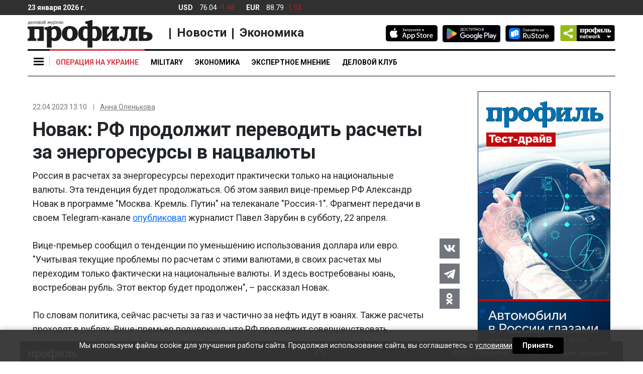

--- FILE ---
content_type: image/svg+xml
request_url: https://cdn.profile.ru/wp-content/themes/profile/assets/img/appstore.svg
body_size: 3326
content:
<?xml version="1.0" encoding="UTF-8" standalone="no"?>
<!DOCTYPE svg PUBLIC "-//W3C//DTD SVG 1.1//EN" "http://www.w3.org/Graphics/SVG/1.1/DTD/svg11.dtd">
<svg version="1.1" id="Layer_1" xmlns="http://www.w3.org/2000/svg" xmlns:xlink="http://www.w3.org/1999/xlink" x="0px" y="0px" width="185px" height="60px" viewBox="0 0 185 60" enable-background="new 0 0 185 60" xml:space="preserve">  <image id="image0" width="185" height="60" x="0" y="0"
    xlink:href="[data-uri]
AAB6JgAAgIQAAPoAAACA6AAAdTAAAOpgAAA6mAAAF3CculE8AAAAAmJLR0QA/4ePzL8AAAujSURB
VHja7Zx5kFXVncc/3U03S7NDg0APi4JgNMgmqGhGghMTisXEhDgoUTEhjuvoiJpEnVIcakajWRSn
tIBYkRSJKZcYGCO4BxcECaKgsjTFJmDYg3S6ofszf7zTt+97QPd7vfAw8L31qu45v7P87vf+zjm/
s9yXQzX6MYkLKKY1ICdQf+QAe9nEa8zi41RhM2biiasRr5k0q34P0IMX6Zttk/iHxydcxPoE5c1Z
wpeyrc9xgZUMoTQPmM7Xs63LcYIiipibwwD+km1NjisMzOXSbOtwnOHSXIZnW4fjDMNzOTnbOhxn
ODmXVtnW4ThDq9yGKKWwyss/gTRQb8q/ygL2MTjbz/EFQpP6ZM5nDpcAsD/jvIOYTD9W8XNWZpuD
o469dV01aOIiE1hni4xzv65uUfWcbK9+HN1rbz06lukMDXfP18HKJ9KSLowBJoSYUxlC83DfnCI6
0ZV2QCHtgCL6hl6wE53DXRu6AtCBgXQIOVvREYBCOlMAdKQLHehIN1qHFL34coouObTlDP7pqFg4
1NnK+1uFffas8zu/Rr1CxD+putPzRbxNPaC+Kt5gifdbpr5ha/EWdZzYWX1CvDfocb2IM9wt4vvq
18QP1S1uV2eI+CtV37VtTIub1E3ucIOjj4KV15ny/4wo/0EdK39E1dtFzHeM7W1tqSUi/kyd5lWO
EW9WP/NfvE39jXiy+qw4Qb1cvMxhNnWP5bYSn1XxalWvFC/yFnWVEz1HfEhtJ+pzMU2mqz1F3XIs
U74wED6xzpVf6R9d7VrPFTHHO1zgfrVzoPz0kO5GdbyIS9Qm4jwVZ4cQjvZRy7xFxGcss6XLnWOp
14jYRH1ZxFy3uMNrvNZtoS0krv9Rp3qPe0KLa1zK69yX76OUhynmyTr3aE8whoH05AmgNTu5hzdY
TGI9War911xgFwAbgELgUWAS/8xMDgIwkR9yIOqXtzGFA8yiWZAWAE0B6EBrcrmMKaxidogDOAiM
4Aqa0u5Y7stzk+6bZpi7iT3NE7upy8V/V0eJf1A7hQ6gf8zKp4lt1Y9C3Cr3uyf4OnkiPqaOFGdb
6WeO9xT1ahFbqAtDvpLDdh2/UIvFGeoZx4qV53MFc3ib93ia79MOqASgP/fxZ1byCcuYwXlpv+dC
llDKB2wCfgKsBH7Ji4wFmoVfQUgr8COWsQ64IcTdT3MW8TYAb7GGeUxmFyuAUnL4lKcoBvKBxNQj
J+S7hpPYxXz2c2NMG4GfMYurWcyHjW7jefwo1sKOgG/xGhM4g2K6cBpjuZZ+tGQEDzGNr9CdjrTl
JAYxicG8wudpVFvGWgppznNcxtvAWpbSn3e4iy28TikH2MncUNK5fJ3JlFHKBBaG/H25hB+zAoB9
FNOBJ/keW4EK5F42kkMec9kKVFLJqywDYC2/o4hu/IXfsjnS5nPKaU5LHuSGYEqNiPI0Opa7zQTr
7NPATfEW9aKkmPHq240/0GWrY5nMPRm9xJ5MaWCzqIQk2+vIHPYwrrGtsdGQw96alm9P5YOoT00P
f+ASKhpUxXZ0Z02su8pjBMvYflRpakD8rZZlresyJHwhFze4jruCi1iFCl5qbFoaFTV2LEUZb4ze
nO3n+QKgRiv/Mp0yKuzXLMlYgQLaARXsoPHO5LWmN0XsZUPMS8kearTyIRkW9kIdFJjKVj7mr/xr
Iz1gH55jG+/xJ95iPUsZ0Uj1pI8aKe+WYWEldah+NNAWGN8oj3cxqxgXbRPmMZDimDSfjtEk6eih
RsprnSOlIHNP5Ty+RAWbgQsoavCH681sAB7mHM7kq/w3r/NykLXgHnYzuxG7syOhxr4805lYT97L
MMc4YDHPM402fI3fNPDDfZdC4C7uC+FXY7Ie3A2UNXCN6aBGK9+SYWGZ9v1wIbCSxzgIKZObPArI
D82+K2dzRpJ15FIQhTsxlAGHPWMwCCCsxMSRA7QEEus4+SmtuT2DGZbSqeaQT0Egqw+DY91RE07n
K/TPyJmuYcJ/eUZTfd1oYUaT37NUnSKuVLfZISab7EHX2dr2vhJKLwmr5oij3O8eB4pPBemnXndI
+U+qevMh8cWu9XNVS11vqYvCaiQOdq5/V7XSt7wwytHVj9RLQ33bzQ/xk1wf6t/klWlO+GukfHCG
lOvUjChPbKGdLf5U1e/EZLer+73JkqTy7wjSCSH0cpL0f1PKn6hqxSHbKKd4MCnfhkDhpBAutzyl
vmLL1Vt9VNWtFog4U9Xdrgjp760/5U38KGPSr8qA8iXq+yKOUBPbbFXX9aG8Sn9ib891bggPE3FM
VN9D9nNgsGf9XkoNC0L8Mr8Vi23uWd6o6iLPdowXmCOeG9LeZDObOSWEEi2ryP3qenW3z/hf5pnY
n9XpInZxsapn1pdynJUx5To9zQ2L/oEyxDxL1M2xTeDJobRvRjG/V/W3Il4UpP8RSR9Uq7ciqo3m
2UivtY6JSfqq+lQsZr5qrHu6LbwsxLbuU3W1nYO0o1vVF6LUp6v6cP0p/0YdKNc5aVF+Z8xqq7av
x0XSq1R9K5Z+iKorRRwZSKx+ucXuVSvsekg9o3030uyRlBc+NwoPUHWNOVFMUzerOkhs5V5VL46k
41Qdm9JmV6RBeS2Lt/P5JGMvBN5IK9VoYBeDuJzJjA2nT1KXZN+J3S9lPdCdXlR9sLci5uRtYhGQ
mzTVSWAuQzmPVwC4jjuOoE2/UF+1n14WfJ2uUcxOFkX3iS99bmUeC1jAfObRE2hPYa3PXctKYgWP
82CGhJcwI41UpzEMaMejSbEjKUzaVapMut9MDwrpzLrgpO1LyrsXgB68e5ja3mQkd3Ev8G88kpIv
gc5Aqlu8FYDeUXhHbMn4VADOTykln6a17orVeibxMa6nV1pUV+EX0W57TfgGABv5LHjF5ZxMW7pz
Hi8eMU9iflpt2XlJ0oRnfuQHnsrFDKI7p8dstdqmS4Eqb70KifNd8ZNo1f54Qus7WUr7mAY72Fnr
k9dK+efczlNpUFiFxfwyrXSJLuTbMZucyp3A2CTKT4rdd6cHsIm1UUyXJHoSx95W11DnGgYl0RZv
RRsBoiN/xELVJebE8q4CYF2dlvLSOFQxJ+2Bs9KhaQ2dfSyPhsLk4bEk+LyJ4XOXJ0Xyaao+Exs+
K6ODF/h9VRcnldg0HC1KXF3doW4NE65T1PgOamGY1FwQxVyi6sc2iYbP1bHh+vxDhvc0r/ROaxW6
Ok3Kb02z4mtVfSAl9j1VR8Qo14V2jOWoomRkCK3wtEBPmaqTk8p7wBLH2ss2tnS4y9UqPxrbhHO/
48U2MQ9qSzjJMjy4hTfKYSlPnBnTP9ot8plGBnNpAMqxn7vTIPyxtN91YooyKiX2frXKt01QvscD
/t0lbgg1/DSkTFC+z0oPutQ1Qfr7pNJyo8n49kCfLo8dy05Mnw5GLQf/T9UyX3Whlar+OkgSlK9J
orzYTaqW+4Gv+b5aaY+Goxz7+mFQu8yn/a5n2s/zvTs2Ib8vbcJPtVz99BCbGK7qegsiyqd5e+yV
/jhKmaB8pjfEpI8cUs9DliZ1erOCPSeubn4cJIuil/RwLH2Fd0ZpE5SvtVlS+Z19LsnkPg1trmbK
a9nhj6OAUQxiAy8kbWflMZyz2MdLsWGtNhQxkINsC0d/qtGEQbQE3mE/VzELeIDbGMoIWrGReWyK
Uo7kJeBpvk1vxtKez3jhsANnO4ZRTGf+yio+YluKtAWj6MM2FsU06c6FdKeS1cxnR+wph9KSXSw9
ZEG7F8PpQhnbWc3SdHYM/laPryga90pY+c+PIE1Y+dNZ17IOV32+ojiBuuELTfnR37dsCByzlOfX
KE3MNFtkW8k6IY/rj83vm3OoYCXzwiwvFQIreJ7l2VYzc+zI4c8ZHAs/gfpjYS5vZluH4wxvnvgL
nKONgbks4/Fsa3Ec4XGWnfg7s6OJlQyhNBcoZVSd9ttOIDN8wihKq/zy9QxgVrY1+gfHLAawHpIn
cCf+gLWhcdg/YP1/Io/fFRXcnQgAAAAldEVYdGRhdGU6Y3JlYXRlADIwMTktMDYtMDVUMjE6MTU6
MDkrMDM6MDCv5SibAAAAJXRFWHRkYXRlOm1vZGlmeQAyMDE5LTA2LTA1VDIxOjE1OjA5KzAzOjAw
3riQJwAAABl0RVh0U29mdHdhcmUAQWRvYmUgSW1hZ2VSZWFkeXHJZTwAAAAASUVORK5CYII=" />
</svg>


--- FILE ---
content_type: application/javascript
request_url: https://cdn.profile.ru/wp-content/themes/profile/assets/js/app-min.js?ver=2.0.3
body_size: 100675
content:
!function(e){var t={};function n(i){if(t[i])return t[i].exports;var r=t[i]={i:i,l:!1,exports:{}};return e[i].call(r.exports,r,r.exports,n),r.l=!0,r.exports}n.m=e,n.c=t,n.d=function(e,t,i){n.o(e,t)||Object.defineProperty(e,t,{enumerable:!0,get:i})},n.r=function(e){"undefined"!=typeof Symbol&&Symbol.toStringTag&&Object.defineProperty(e,Symbol.toStringTag,{value:"Module"}),Object.defineProperty(e,"__esModule",{value:!0})},n.t=function(e,t){if(1&t&&(e=n(e)),8&t)return e;if(4&t&&"object"==typeof e&&e&&e.__esModule)return e;var i=Object.create(null);if(n.r(i),Object.defineProperty(i,"default",{enumerable:!0,value:e}),2&t&&"string"!=typeof e)for(var r in e)n.d(i,r,function(t){return e[t]}.bind(null,r));return i},n.n=function(e){var t=e&&e.__esModule?function(){return e.default}:function(){return e};return n.d(t,"a",t),t},n.o=function(e,t){return Object.prototype.hasOwnProperty.call(e,t)},n.p="",n(n.s=0)}({"./node_modules/bootstrap/dist/js/bootstrap.js":function(e,t,n){var i,r,s,o;function a(e){return(a="function"==typeof Symbol&&"symbol"==typeof Symbol.iterator?function(e){return typeof e}:function(e){return e&&"function"==typeof Symbol&&e.constructor===Symbol&&e!==Symbol.prototype?"symbol":typeof e})(e)}o=function(e,t,n){"use strict";function i(e){return e&&"object"===a(e)&&"default"in e?e:{default:e}}var r=i(t),s=i(n);function o(e,t){for(var n=0;n<t.length;n++){var i=t[n];i.enumerable=i.enumerable||!1,i.configurable=!0,"value"in i&&(i.writable=!0),Object.defineProperty(e,i.key,i)}}function l(e,t,n){return t&&o(e.prototype,t),n&&o(e,n),Object.defineProperty(e,"prototype",{writable:!1}),e}function u(){return(u=Object.assign?Object.assign.bind():function(e){for(var t=1;t<arguments.length;t++){var n=arguments[t];for(var i in n)Object.prototype.hasOwnProperty.call(n,i)&&(e[i]=n[i])}return e}).apply(this,arguments)}function d(e,t){return(d=Object.setPrototypeOf?Object.setPrototypeOf.bind():function(e,t){return e.__proto__=t,e})(e,t)}var c="transitionend";function f(e){var t=this,n=!1;return r.default(this).one(p.TRANSITION_END,function(){n=!0}),setTimeout(function(){n||p.triggerTransitionEnd(t)},e),this}var p={TRANSITION_END:"bsTransitionEnd",getUID:function(e){do{e+=~~(1e6*Math.random())}while(document.getElementById(e));return e},getSelectorFromElement:function(e){var t=e.getAttribute("data-target");if(!t||"#"===t){var n=e.getAttribute("href");t=n&&"#"!==n?n.trim():""}try{return document.querySelector(t)?t:null}catch(e){return null}},getTransitionDurationFromElement:function(e){if(!e)return 0;var t=r.default(e).css("transition-duration"),n=r.default(e).css("transition-delay"),i=parseFloat(t),s=parseFloat(n);return i||s?(t=t.split(",")[0],n=n.split(",")[0],1e3*(parseFloat(t)+parseFloat(n))):0},reflow:function(e){return e.offsetHeight},triggerTransitionEnd:function(e){r.default(e).trigger(c)},supportsTransitionEnd:function(){return Boolean(c)},isElement:function(e){return(e[0]||e).nodeType},typeCheckConfig:function(e,t,n){for(var i in n)if(Object.prototype.hasOwnProperty.call(n,i)){var r=n[i],s=t[i],o=s&&p.isElement(s)?"element":null==(a=s)?""+a:{}.toString.call(a).match(/\s([a-z]+)/i)[1].toLowerCase();if(!new RegExp(r).test(o))throw new Error(e.toUpperCase()+': Option "'+i+'" provided type "'+o+'" but expected type "'+r+'".')}var a},findShadowRoot:function(e){if(!document.documentElement.attachShadow)return null;if("function"==typeof e.getRootNode){var t=e.getRootNode();return t instanceof ShadowRoot?t:null}return e instanceof ShadowRoot?e:e.parentNode?p.findShadowRoot(e.parentNode):null},jQueryDetection:function(){if(void 0===r.default)throw new TypeError("Bootstrap's JavaScript requires jQuery. jQuery must be included before Bootstrap's JavaScript.");var e=r.default.fn.jquery.split(" ")[0].split(".");if(e[0]<2&&e[1]<9||1===e[0]&&9===e[1]&&e[2]<1||e[0]>=4)throw new Error("Bootstrap's JavaScript requires at least jQuery v1.9.1 but less than v4.0.0")}};p.jQueryDetection(),r.default.fn.emulateTransitionEnd=f,r.default.event.special[p.TRANSITION_END]={bindType:c,delegateType:c,handle:function(e){if(r.default(e.target).is(this))return e.handleObj.handler.apply(this,arguments)}};var h=r.default.fn.alert,m=function(){function e(e){this._element=e}var t=e.prototype;return t.close=function(e){var t=this._element;e&&(t=this._getRootElement(e)),this._triggerCloseEvent(t).isDefaultPrevented()||this._removeElement(t)},t.dispose=function(){r.default.removeData(this._element,"bs.alert"),this._element=null},t._getRootElement=function(e){var t=p.getSelectorFromElement(e),n=!1;return t&&(n=document.querySelector(t)),n||(n=r.default(e).closest(".alert")[0]),n},t._triggerCloseEvent=function(e){var t=r.default.Event("close.bs.alert");return r.default(e).trigger(t),t},t._removeElement=function(e){var t=this;if(r.default(e).removeClass("show"),r.default(e).hasClass("fade")){var n=p.getTransitionDurationFromElement(e);r.default(e).one(p.TRANSITION_END,function(n){return t._destroyElement(e,n)}).emulateTransitionEnd(n)}else this._destroyElement(e)},t._destroyElement=function(e){r.default(e).detach().trigger("closed.bs.alert").remove()},e._jQueryInterface=function(t){return this.each(function(){var n=r.default(this),i=n.data("bs.alert");i||(i=new e(this),n.data("bs.alert",i)),"close"===t&&i[t](this)})},e._handleDismiss=function(e){return function(t){t&&t.preventDefault(),e.close(this)}},l(e,null,[{key:"VERSION",get:function(){return"4.6.2"}}]),e}();r.default(document).on("click.bs.alert.data-api",'[data-dismiss="alert"]',m._handleDismiss(new m)),r.default.fn.alert=m._jQueryInterface,r.default.fn.alert.Constructor=m,r.default.fn.alert.noConflict=function(){return r.default.fn.alert=h,m._jQueryInterface};var g=r.default.fn.button,v=function(){function e(e){this._element=e,this.shouldAvoidTriggerChange=!1}var t=e.prototype;return t.toggle=function(){var e=!0,t=!0,n=r.default(this._element).closest('[data-toggle="buttons"]')[0];if(n){var i=this._element.querySelector('input:not([type="hidden"])');if(i){if("radio"===i.type)if(i.checked&&this._element.classList.contains("active"))e=!1;else{var s=n.querySelector(".active");s&&r.default(s).removeClass("active")}e&&("checkbox"!==i.type&&"radio"!==i.type||(i.checked=!this._element.classList.contains("active")),this.shouldAvoidTriggerChange||r.default(i).trigger("change")),i.focus(),t=!1}}this._element.hasAttribute("disabled")||this._element.classList.contains("disabled")||(t&&this._element.setAttribute("aria-pressed",!this._element.classList.contains("active")),e&&r.default(this._element).toggleClass("active"))},t.dispose=function(){r.default.removeData(this._element,"bs.button"),this._element=null},e._jQueryInterface=function(t,n){return this.each(function(){var i=r.default(this),s=i.data("bs.button");s||(s=new e(this),i.data("bs.button",s)),s.shouldAvoidTriggerChange=n,"toggle"===t&&s[t]()})},l(e,null,[{key:"VERSION",get:function(){return"4.6.2"}}]),e}();r.default(document).on("click.bs.button.data-api",'[data-toggle^="button"]',function(e){var t=e.target,n=t;if(r.default(t).hasClass("btn")||(t=r.default(t).closest(".btn")[0]),!t||t.hasAttribute("disabled")||t.classList.contains("disabled"))e.preventDefault();else{var i=t.querySelector('input:not([type="hidden"])');if(i&&(i.hasAttribute("disabled")||i.classList.contains("disabled")))return void e.preventDefault();"INPUT"!==n.tagName&&"LABEL"===t.tagName||v._jQueryInterface.call(r.default(t),"toggle","INPUT"===n.tagName)}}).on("focus.bs.button.data-api blur.bs.button.data-api",'[data-toggle^="button"]',function(e){var t=r.default(e.target).closest(".btn")[0];r.default(t).toggleClass("focus",/^focus(in)?$/.test(e.type))}),r.default(window).on("load.bs.button.data-api",function(){for(var e=[].slice.call(document.querySelectorAll('[data-toggle="buttons"] .btn')),t=0,n=e.length;t<n;t++){var i=e[t],r=i.querySelector('input:not([type="hidden"])');r.checked||r.hasAttribute("checked")?i.classList.add("active"):i.classList.remove("active")}for(var s=0,o=(e=[].slice.call(document.querySelectorAll('[data-toggle="button"]'))).length;s<o;s++){var a=e[s];"true"===a.getAttribute("aria-pressed")?a.classList.add("active"):a.classList.remove("active")}}),r.default.fn.button=v._jQueryInterface,r.default.fn.button.Constructor=v,r.default.fn.button.noConflict=function(){return r.default.fn.button=g,v._jQueryInterface};var y="carousel",b=".bs.carousel",w=r.default.fn[y],_=".carousel-indicators",C={interval:5e3,keyboard:!0,slide:!1,pause:"hover",wrap:!0,touch:!0},T={interval:"(number|boolean)",keyboard:"boolean",slide:"(boolean|string)",pause:"(string|boolean)",wrap:"boolean",touch:"boolean"},x={TOUCH:"touch",PEN:"pen"},S=function(){function e(e,t){this._items=null,this._interval=null,this._activeElement=null,this._isPaused=!1,this._isSliding=!1,this.touchTimeout=null,this.touchStartX=0,this.touchDeltaX=0,this._config=this._getConfig(t),this._element=e,this._indicatorsElement=this._element.querySelector(_),this._touchSupported="ontouchstart"in document.documentElement||navigator.maxTouchPoints>0,this._pointerEvent=Boolean(window.PointerEvent||window.MSPointerEvent),this._addEventListeners()}var t=e.prototype;return t.next=function(){this._isSliding||this._slide("next")},t.nextWhenVisible=function(){var e=r.default(this._element);!document.hidden&&e.is(":visible")&&"hidden"!==e.css("visibility")&&this.next()},t.prev=function(){this._isSliding||this._slide("prev")},t.pause=function(e){e||(this._isPaused=!0),this._element.querySelector(".carousel-item-next, .carousel-item-prev")&&(p.triggerTransitionEnd(this._element),this.cycle(!0)),clearInterval(this._interval),this._interval=null},t.cycle=function(e){e||(this._isPaused=!1),this._interval&&(clearInterval(this._interval),this._interval=null),this._config.interval&&!this._isPaused&&(this._updateInterval(),this._interval=setInterval((document.visibilityState?this.nextWhenVisible:this.next).bind(this),this._config.interval))},t.to=function(e){var t=this;this._activeElement=this._element.querySelector(".active.carousel-item");var n=this._getItemIndex(this._activeElement);if(!(e>this._items.length-1||e<0))if(this._isSliding)r.default(this._element).one("slid.bs.carousel",function(){return t.to(e)});else{if(n===e)return this.pause(),void this.cycle();var i=e>n?"next":"prev";this._slide(i,this._items[e])}},t.dispose=function(){r.default(this._element).off(b),r.default.removeData(this._element,"bs.carousel"),this._items=null,this._config=null,this._element=null,this._interval=null,this._isPaused=null,this._isSliding=null,this._activeElement=null,this._indicatorsElement=null},t._getConfig=function(e){return e=u({},C,e),p.typeCheckConfig(y,e,T),e},t._handleSwipe=function(){var e=Math.abs(this.touchDeltaX);if(!(e<=40)){var t=e/this.touchDeltaX;this.touchDeltaX=0,t>0&&this.prev(),t<0&&this.next()}},t._addEventListeners=function(){var e=this;this._config.keyboard&&r.default(this._element).on("keydown.bs.carousel",function(t){return e._keydown(t)}),"hover"===this._config.pause&&r.default(this._element).on("mouseenter.bs.carousel",function(t){return e.pause(t)}).on("mouseleave.bs.carousel",function(t){return e.cycle(t)}),this._config.touch&&this._addTouchEventListeners()},t._addTouchEventListeners=function(){var e=this;if(this._touchSupported){var t=function(t){e._pointerEvent&&x[t.originalEvent.pointerType.toUpperCase()]?e.touchStartX=t.originalEvent.clientX:e._pointerEvent||(e.touchStartX=t.originalEvent.touches[0].clientX)},n=function(t){e._pointerEvent&&x[t.originalEvent.pointerType.toUpperCase()]&&(e.touchDeltaX=t.originalEvent.clientX-e.touchStartX),e._handleSwipe(),"hover"===e._config.pause&&(e.pause(),e.touchTimeout&&clearTimeout(e.touchTimeout),e.touchTimeout=setTimeout(function(t){return e.cycle(t)},500+e._config.interval))};r.default(this._element.querySelectorAll(".carousel-item img")).on("dragstart.bs.carousel",function(e){return e.preventDefault()}),this._pointerEvent?(r.default(this._element).on("pointerdown.bs.carousel",function(e){return t(e)}),r.default(this._element).on("pointerup.bs.carousel",function(e){return n(e)}),this._element.classList.add("pointer-event")):(r.default(this._element).on("touchstart.bs.carousel",function(e){return t(e)}),r.default(this._element).on("touchmove.bs.carousel",function(t){return function(t){e.touchDeltaX=t.originalEvent.touches&&t.originalEvent.touches.length>1?0:t.originalEvent.touches[0].clientX-e.touchStartX}(t)}),r.default(this._element).on("touchend.bs.carousel",function(e){return n(e)}))}},t._keydown=function(e){if(!/input|textarea/i.test(e.target.tagName))switch(e.which){case 37:e.preventDefault(),this.prev();break;case 39:e.preventDefault(),this.next()}},t._getItemIndex=function(e){return this._items=e&&e.parentNode?[].slice.call(e.parentNode.querySelectorAll(".carousel-item")):[],this._items.indexOf(e)},t._getItemByDirection=function(e,t){var n="next"===e,i="prev"===e,r=this._getItemIndex(t),s=this._items.length-1;if((i&&0===r||n&&r===s)&&!this._config.wrap)return t;var o=(r+("prev"===e?-1:1))%this._items.length;return-1===o?this._items[this._items.length-1]:this._items[o]},t._triggerSlideEvent=function(e,t){var n=this._getItemIndex(e),i=this._getItemIndex(this._element.querySelector(".active.carousel-item")),s=r.default.Event("slide.bs.carousel",{relatedTarget:e,direction:t,from:i,to:n});return r.default(this._element).trigger(s),s},t._setActiveIndicatorElement=function(e){if(this._indicatorsElement){var t=[].slice.call(this._indicatorsElement.querySelectorAll(".active"));r.default(t).removeClass("active");var n=this._indicatorsElement.children[this._getItemIndex(e)];n&&r.default(n).addClass("active")}},t._updateInterval=function(){var e=this._activeElement||this._element.querySelector(".active.carousel-item");if(e){var t=parseInt(e.getAttribute("data-interval"),10);t?(this._config.defaultInterval=this._config.defaultInterval||this._config.interval,this._config.interval=t):this._config.interval=this._config.defaultInterval||this._config.interval}},t._slide=function(e,t){var n,i,s,o=this,a=this._element.querySelector(".active.carousel-item"),l=this._getItemIndex(a),u=t||a&&this._getItemByDirection(e,a),d=this._getItemIndex(u),c=Boolean(this._interval);if("next"===e?(n="carousel-item-left",i="carousel-item-next",s="left"):(n="carousel-item-right",i="carousel-item-prev",s="right"),u&&r.default(u).hasClass("active"))this._isSliding=!1;else if(!this._triggerSlideEvent(u,s).isDefaultPrevented()&&a&&u){this._isSliding=!0,c&&this.pause(),this._setActiveIndicatorElement(u),this._activeElement=u;var f=r.default.Event("slid.bs.carousel",{relatedTarget:u,direction:s,from:l,to:d});if(r.default(this._element).hasClass("slide")){r.default(u).addClass(i),p.reflow(u),r.default(a).addClass(n),r.default(u).addClass(n);var h=p.getTransitionDurationFromElement(a);r.default(a).one(p.TRANSITION_END,function(){r.default(u).removeClass(n+" "+i).addClass("active"),r.default(a).removeClass("active "+i+" "+n),o._isSliding=!1,setTimeout(function(){return r.default(o._element).trigger(f)},0)}).emulateTransitionEnd(h)}else r.default(a).removeClass("active"),r.default(u).addClass("active"),this._isSliding=!1,r.default(this._element).trigger(f);c&&this.cycle()}},e._jQueryInterface=function(t){return this.each(function(){var n=r.default(this).data("bs.carousel"),i=u({},C,r.default(this).data());"object"===a(t)&&(i=u({},i,t));var s="string"==typeof t?t:i.slide;if(n||(n=new e(this,i),r.default(this).data("bs.carousel",n)),"number"==typeof t)n.to(t);else if("string"==typeof s){if(void 0===n[s])throw new TypeError('No method named "'+s+'"');n[s]()}else i.interval&&i.ride&&(n.pause(),n.cycle())})},e._dataApiClickHandler=function(t){var n=p.getSelectorFromElement(this);if(n){var i=r.default(n)[0];if(i&&r.default(i).hasClass("carousel")){var s=u({},r.default(i).data(),r.default(this).data()),o=this.getAttribute("data-slide-to");o&&(s.interval=!1),e._jQueryInterface.call(r.default(i),s),o&&r.default(i).data("bs.carousel").to(o),t.preventDefault()}}},l(e,null,[{key:"VERSION",get:function(){return"4.6.2"}},{key:"Default",get:function(){return C}}]),e}();r.default(document).on("click.bs.carousel.data-api","[data-slide], [data-slide-to]",S._dataApiClickHandler),r.default(window).on("load.bs.carousel.data-api",function(){for(var e=[].slice.call(document.querySelectorAll('[data-ride="carousel"]')),t=0,n=e.length;t<n;t++){var i=r.default(e[t]);S._jQueryInterface.call(i,i.data())}}),r.default.fn[y]=S._jQueryInterface,r.default.fn[y].Constructor=S,r.default.fn[y].noConflict=function(){return r.default.fn[y]=w,S._jQueryInterface};var E="collapse",j=r.default.fn[E],k='[data-toggle="collapse"]',A={toggle:!0,parent:""},O={toggle:"boolean",parent:"(string|element)"},D=function(){function e(e,t){this._isTransitioning=!1,this._element=e,this._config=this._getConfig(t),this._triggerArray=[].slice.call(document.querySelectorAll('[data-toggle="collapse"][href="#'+e.id+'"],[data-toggle="collapse"][data-target="#'+e.id+'"]'));for(var n=[].slice.call(document.querySelectorAll(k)),i=0,r=n.length;i<r;i++){var s=n[i],o=p.getSelectorFromElement(s),a=[].slice.call(document.querySelectorAll(o)).filter(function(t){return t===e});null!==o&&a.length>0&&(this._selector=o,this._triggerArray.push(s))}this._parent=this._config.parent?this._getParent():null,this._config.parent||this._addAriaAndCollapsedClass(this._element,this._triggerArray),this._config.toggle&&this.toggle()}var t=e.prototype;return t.toggle=function(){r.default(this._element).hasClass("show")?this.hide():this.show()},t.show=function(){var t,n,i=this;if(!this._isTransitioning&&!r.default(this._element).hasClass("show")&&(this._parent&&0===(t=[].slice.call(this._parent.querySelectorAll(".show, .collapsing")).filter(function(e){return"string"==typeof i._config.parent?e.getAttribute("data-parent")===i._config.parent:e.classList.contains("collapse")})).length&&(t=null),!(t&&(n=r.default(t).not(this._selector).data("bs.collapse"))&&n._isTransitioning))){var s=r.default.Event("show.bs.collapse");if(r.default(this._element).trigger(s),!s.isDefaultPrevented()){t&&(e._jQueryInterface.call(r.default(t).not(this._selector),"hide"),n||r.default(t).data("bs.collapse",null));var o=this._getDimension();r.default(this._element).removeClass("collapse").addClass("collapsing"),this._element.style[o]=0,this._triggerArray.length&&r.default(this._triggerArray).removeClass("collapsed").attr("aria-expanded",!0),this.setTransitioning(!0);var a="scroll"+(o[0].toUpperCase()+o.slice(1)),l=p.getTransitionDurationFromElement(this._element);r.default(this._element).one(p.TRANSITION_END,function(){r.default(i._element).removeClass("collapsing").addClass("collapse show"),i._element.style[o]="",i.setTransitioning(!1),r.default(i._element).trigger("shown.bs.collapse")}).emulateTransitionEnd(l),this._element.style[o]=this._element[a]+"px"}}},t.hide=function(){var e=this;if(!this._isTransitioning&&r.default(this._element).hasClass("show")){var t=r.default.Event("hide.bs.collapse");if(r.default(this._element).trigger(t),!t.isDefaultPrevented()){var n=this._getDimension();this._element.style[n]=this._element.getBoundingClientRect()[n]+"px",p.reflow(this._element),r.default(this._element).addClass("collapsing").removeClass("collapse show");var i=this._triggerArray.length;if(i>0)for(var s=0;s<i;s++){var o=this._triggerArray[s],a=p.getSelectorFromElement(o);if(null!==a)r.default([].slice.call(document.querySelectorAll(a))).hasClass("show")||r.default(o).addClass("collapsed").attr("aria-expanded",!1)}this.setTransitioning(!0);this._element.style[n]="";var l=p.getTransitionDurationFromElement(this._element);r.default(this._element).one(p.TRANSITION_END,function(){e.setTransitioning(!1),r.default(e._element).removeClass("collapsing").addClass("collapse").trigger("hidden.bs.collapse")}).emulateTransitionEnd(l)}}},t.setTransitioning=function(e){this._isTransitioning=e},t.dispose=function(){r.default.removeData(this._element,"bs.collapse"),this._config=null,this._parent=null,this._element=null,this._triggerArray=null,this._isTransitioning=null},t._getConfig=function(e){return(e=u({},A,e)).toggle=Boolean(e.toggle),p.typeCheckConfig(E,e,O),e},t._getDimension=function(){return r.default(this._element).hasClass("width")?"width":"height"},t._getParent=function(){var t,n=this;p.isElement(this._config.parent)?(t=this._config.parent,void 0!==this._config.parent.jquery&&(t=this._config.parent[0])):t=document.querySelector(this._config.parent);var i='[data-toggle="collapse"][data-parent="'+this._config.parent+'"]',s=[].slice.call(t.querySelectorAll(i));return r.default(s).each(function(t,i){n._addAriaAndCollapsedClass(e._getTargetFromElement(i),[i])}),t},t._addAriaAndCollapsedClass=function(e,t){var n=r.default(e).hasClass("show");t.length&&r.default(t).toggleClass("collapsed",!n).attr("aria-expanded",n)},e._getTargetFromElement=function(e){var t=p.getSelectorFromElement(e);return t?document.querySelector(t):null},e._jQueryInterface=function(t){return this.each(function(){var n=r.default(this),i=n.data("bs.collapse"),s=u({},A,n.data(),"object"===a(t)&&t?t:{});if(!i&&s.toggle&&"string"==typeof t&&/show|hide/.test(t)&&(s.toggle=!1),i||(i=new e(this,s),n.data("bs.collapse",i)),"string"==typeof t){if(void 0===i[t])throw new TypeError('No method named "'+t+'"');i[t]()}})},l(e,null,[{key:"VERSION",get:function(){return"4.6.2"}},{key:"Default",get:function(){return A}}]),e}();r.default(document).on("click.bs.collapse.data-api",k,function(e){"A"===e.currentTarget.tagName&&e.preventDefault();var t=r.default(this),n=p.getSelectorFromElement(this),i=[].slice.call(document.querySelectorAll(n));r.default(i).each(function(){var e=r.default(this),n=e.data("bs.collapse")?"toggle":t.data();D._jQueryInterface.call(e,n)})}),r.default.fn[E]=D._jQueryInterface,r.default.fn[E].Constructor=D,r.default.fn[E].noConflict=function(){return r.default.fn[E]=j,D._jQueryInterface};var N="dropdown",P=r.default.fn[N],I=new RegExp("38|40|27"),L={offset:0,flip:!0,boundary:"scrollParent",reference:"toggle",display:"dynamic",popperConfig:null},M={offset:"(number|string|function)",flip:"boolean",boundary:"(string|element)",reference:"(string|element)",display:"string",popperConfig:"(null|object)"},q=function(){function e(e,t){this._element=e,this._popper=null,this._config=this._getConfig(t),this._menu=this._getMenuElement(),this._inNavbar=this._detectNavbar(),this._addEventListeners()}var t=e.prototype;return t.toggle=function(){if(!this._element.disabled&&!r.default(this._element).hasClass("disabled")){var t=r.default(this._menu).hasClass("show");e._clearMenus(),t||this.show(!0)}},t.show=function(t){if(void 0===t&&(t=!1),!(this._element.disabled||r.default(this._element).hasClass("disabled")||r.default(this._menu).hasClass("show"))){var n={relatedTarget:this._element},i=r.default.Event("show.bs.dropdown",n),o=e._getParentFromElement(this._element);if(r.default(o).trigger(i),!i.isDefaultPrevented()){if(!this._inNavbar&&t){if(void 0===s.default)throw new TypeError("Bootstrap's dropdowns require Popper (https://popper.js.org)");var a=this._element;"parent"===this._config.reference?a=o:p.isElement(this._config.reference)&&(a=this._config.reference,void 0!==this._config.reference.jquery&&(a=this._config.reference[0])),"scrollParent"!==this._config.boundary&&r.default(o).addClass("position-static"),this._popper=new s.default(a,this._menu,this._getPopperConfig())}"ontouchstart"in document.documentElement&&0===r.default(o).closest(".navbar-nav").length&&r.default(document.body).children().on("mouseover",null,r.default.noop),this._element.focus(),this._element.setAttribute("aria-expanded",!0),r.default(this._menu).toggleClass("show"),r.default(o).toggleClass("show").trigger(r.default.Event("shown.bs.dropdown",n))}}},t.hide=function(){if(!this._element.disabled&&!r.default(this._element).hasClass("disabled")&&r.default(this._menu).hasClass("show")){var t={relatedTarget:this._element},n=r.default.Event("hide.bs.dropdown",t),i=e._getParentFromElement(this._element);r.default(i).trigger(n),n.isDefaultPrevented()||(this._popper&&this._popper.destroy(),r.default(this._menu).toggleClass("show"),r.default(i).toggleClass("show").trigger(r.default.Event("hidden.bs.dropdown",t)))}},t.dispose=function(){r.default.removeData(this._element,"bs.dropdown"),r.default(this._element).off(".bs.dropdown"),this._element=null,this._menu=null,null!==this._popper&&(this._popper.destroy(),this._popper=null)},t.update=function(){this._inNavbar=this._detectNavbar(),null!==this._popper&&this._popper.scheduleUpdate()},t._addEventListeners=function(){var e=this;r.default(this._element).on("click.bs.dropdown",function(t){t.preventDefault(),t.stopPropagation(),e.toggle()})},t._getConfig=function(e){return e=u({},this.constructor.Default,r.default(this._element).data(),e),p.typeCheckConfig(N,e,this.constructor.DefaultType),e},t._getMenuElement=function(){if(!this._menu){var t=e._getParentFromElement(this._element);t&&(this._menu=t.querySelector(".dropdown-menu"))}return this._menu},t._getPlacement=function(){var e=r.default(this._element.parentNode),t="bottom-start";return e.hasClass("dropup")?t=r.default(this._menu).hasClass("dropdown-menu-right")?"top-end":"top-start":e.hasClass("dropright")?t="right-start":e.hasClass("dropleft")?t="left-start":r.default(this._menu).hasClass("dropdown-menu-right")&&(t="bottom-end"),t},t._detectNavbar=function(){return r.default(this._element).closest(".navbar").length>0},t._getOffset=function(){var e=this,t={};return"function"==typeof this._config.offset?t.fn=function(t){return t.offsets=u({},t.offsets,e._config.offset(t.offsets,e._element)),t}:t.offset=this._config.offset,t},t._getPopperConfig=function(){var e={placement:this._getPlacement(),modifiers:{offset:this._getOffset(),flip:{enabled:this._config.flip},preventOverflow:{boundariesElement:this._config.boundary}}};return"static"===this._config.display&&(e.modifiers.applyStyle={enabled:!1}),u({},e,this._config.popperConfig)},e._jQueryInterface=function(t){return this.each(function(){var n=r.default(this).data("bs.dropdown"),i="object"===a(t)?t:null;if(n||(n=new e(this,i),r.default(this).data("bs.dropdown",n)),"string"==typeof t){if(void 0===n[t])throw new TypeError('No method named "'+t+'"');n[t]()}})},e._clearMenus=function(t){if(!t||3!==t.which&&("keyup"!==t.type||9===t.which))for(var n=[].slice.call(document.querySelectorAll('[data-toggle="dropdown"]')),i=0,s=n.length;i<s;i++){var o=e._getParentFromElement(n[i]),a=r.default(n[i]).data("bs.dropdown"),l={relatedTarget:n[i]};if(t&&"click"===t.type&&(l.clickEvent=t),a){var u=a._menu;if(r.default(o).hasClass("show")&&!(t&&("click"===t.type&&/input|textarea/i.test(t.target.tagName)||"keyup"===t.type&&9===t.which)&&r.default.contains(o,t.target))){var d=r.default.Event("hide.bs.dropdown",l);r.default(o).trigger(d),d.isDefaultPrevented()||("ontouchstart"in document.documentElement&&r.default(document.body).children().off("mouseover",null,r.default.noop),n[i].setAttribute("aria-expanded","false"),a._popper&&a._popper.destroy(),r.default(u).removeClass("show"),r.default(o).removeClass("show").trigger(r.default.Event("hidden.bs.dropdown",l)))}}}},e._getParentFromElement=function(e){var t,n=p.getSelectorFromElement(e);return n&&(t=document.querySelector(n)),t||e.parentNode},e._dataApiKeydownHandler=function(t){if((/input|textarea/i.test(t.target.tagName)?!(32===t.which||27!==t.which&&(40!==t.which&&38!==t.which||r.default(t.target).closest(".dropdown-menu").length)):I.test(t.which))&&!this.disabled&&!r.default(this).hasClass("disabled")){var n=e._getParentFromElement(this),i=r.default(n).hasClass("show");if(i||27!==t.which){if(t.preventDefault(),t.stopPropagation(),!i||27===t.which||32===t.which)return 27===t.which&&r.default(n.querySelector('[data-toggle="dropdown"]')).trigger("focus"),void r.default(this).trigger("click");var s=[].slice.call(n.querySelectorAll(".dropdown-menu .dropdown-item:not(.disabled):not(:disabled)")).filter(function(e){return r.default(e).is(":visible")});if(0!==s.length){var o=s.indexOf(t.target);38===t.which&&o>0&&o--,40===t.which&&o<s.length-1&&o++,o<0&&(o=0),s[o].focus()}}}},l(e,null,[{key:"VERSION",get:function(){return"4.6.2"}},{key:"Default",get:function(){return L}},{key:"DefaultType",get:function(){return M}}]),e}();r.default(document).on("keydown.bs.dropdown.data-api",'[data-toggle="dropdown"]',q._dataApiKeydownHandler).on("keydown.bs.dropdown.data-api",".dropdown-menu",q._dataApiKeydownHandler).on("click.bs.dropdown.data-api keyup.bs.dropdown.data-api",q._clearMenus).on("click.bs.dropdown.data-api",'[data-toggle="dropdown"]',function(e){e.preventDefault(),e.stopPropagation(),q._jQueryInterface.call(r.default(this),"toggle")}).on("click.bs.dropdown.data-api",".dropdown form",function(e){e.stopPropagation()}),r.default.fn[N]=q._jQueryInterface,r.default.fn[N].Constructor=q,r.default.fn[N].noConflict=function(){return r.default.fn[N]=P,q._jQueryInterface};var H=r.default.fn.modal,B=".modal-dialog",F={backdrop:!0,keyboard:!0,focus:!0,show:!0},R={backdrop:"(boolean|string)",keyboard:"boolean",focus:"boolean",show:"boolean"},z=function(){function e(e,t){this._config=this._getConfig(t),this._element=e,this._dialog=e.querySelector(B),this._backdrop=null,this._isShown=!1,this._isBodyOverflowing=!1,this._ignoreBackdropClick=!1,this._isTransitioning=!1,this._scrollbarWidth=0}var t=e.prototype;return t.toggle=function(e){return this._isShown?this.hide():this.show(e)},t.show=function(e){var t=this;if(!this._isShown&&!this._isTransitioning){var n=r.default.Event("show.bs.modal",{relatedTarget:e});r.default(this._element).trigger(n),n.isDefaultPrevented()||(this._isShown=!0,r.default(this._element).hasClass("fade")&&(this._isTransitioning=!0),this._checkScrollbar(),this._setScrollbar(),this._adjustDialog(),this._setEscapeEvent(),this._setResizeEvent(),r.default(this._element).on("click.dismiss.bs.modal",'[data-dismiss="modal"]',function(e){return t.hide(e)}),r.default(this._dialog).on("mousedown.dismiss.bs.modal",function(){r.default(t._element).one("mouseup.dismiss.bs.modal",function(e){r.default(e.target).is(t._element)&&(t._ignoreBackdropClick=!0)})}),this._showBackdrop(function(){return t._showElement(e)}))}},t.hide=function(e){var t=this;if(e&&e.preventDefault(),this._isShown&&!this._isTransitioning){var n=r.default.Event("hide.bs.modal");if(r.default(this._element).trigger(n),this._isShown&&!n.isDefaultPrevented()){this._isShown=!1;var i=r.default(this._element).hasClass("fade");if(i&&(this._isTransitioning=!0),this._setEscapeEvent(),this._setResizeEvent(),r.default(document).off("focusin.bs.modal"),r.default(this._element).removeClass("show"),r.default(this._element).off("click.dismiss.bs.modal"),r.default(this._dialog).off("mousedown.dismiss.bs.modal"),i){var s=p.getTransitionDurationFromElement(this._element);r.default(this._element).one(p.TRANSITION_END,function(e){return t._hideModal(e)}).emulateTransitionEnd(s)}else this._hideModal()}}},t.dispose=function(){[window,this._element,this._dialog].forEach(function(e){return r.default(e).off(".bs.modal")}),r.default(document).off("focusin.bs.modal"),r.default.removeData(this._element,"bs.modal"),this._config=null,this._element=null,this._dialog=null,this._backdrop=null,this._isShown=null,this._isBodyOverflowing=null,this._ignoreBackdropClick=null,this._isTransitioning=null,this._scrollbarWidth=null},t.handleUpdate=function(){this._adjustDialog()},t._getConfig=function(e){return e=u({},F,e),p.typeCheckConfig("modal",e,R),e},t._triggerBackdropTransition=function(){var e=this,t=r.default.Event("hidePrevented.bs.modal");if(r.default(this._element).trigger(t),!t.isDefaultPrevented()){var n=this._element.scrollHeight>document.documentElement.clientHeight;n||(this._element.style.overflowY="hidden"),this._element.classList.add("modal-static");var i=p.getTransitionDurationFromElement(this._dialog);r.default(this._element).off(p.TRANSITION_END),r.default(this._element).one(p.TRANSITION_END,function(){e._element.classList.remove("modal-static"),n||r.default(e._element).one(p.TRANSITION_END,function(){e._element.style.overflowY=""}).emulateTransitionEnd(e._element,i)}).emulateTransitionEnd(i),this._element.focus()}},t._showElement=function(e){var t=this,n=r.default(this._element).hasClass("fade"),i=this._dialog?this._dialog.querySelector(".modal-body"):null;this._element.parentNode&&this._element.parentNode.nodeType===Node.ELEMENT_NODE||document.body.appendChild(this._element),this._element.style.display="block",this._element.removeAttribute("aria-hidden"),this._element.setAttribute("aria-modal",!0),this._element.setAttribute("role","dialog"),r.default(this._dialog).hasClass("modal-dialog-scrollable")&&i?i.scrollTop=0:this._element.scrollTop=0,n&&p.reflow(this._element),r.default(this._element).addClass("show"),this._config.focus&&this._enforceFocus();var s=r.default.Event("shown.bs.modal",{relatedTarget:e}),o=function(){t._config.focus&&t._element.focus(),t._isTransitioning=!1,r.default(t._element).trigger(s)};if(n){var a=p.getTransitionDurationFromElement(this._dialog);r.default(this._dialog).one(p.TRANSITION_END,o).emulateTransitionEnd(a)}else o()},t._enforceFocus=function(){var e=this;r.default(document).off("focusin.bs.modal").on("focusin.bs.modal",function(t){document!==t.target&&e._element!==t.target&&0===r.default(e._element).has(t.target).length&&e._element.focus()})},t._setEscapeEvent=function(){var e=this;this._isShown?r.default(this._element).on("keydown.dismiss.bs.modal",function(t){e._config.keyboard&&27===t.which?(t.preventDefault(),e.hide()):e._config.keyboard||27!==t.which||e._triggerBackdropTransition()}):this._isShown||r.default(this._element).off("keydown.dismiss.bs.modal")},t._setResizeEvent=function(){var e=this;this._isShown?r.default(window).on("resize.bs.modal",function(t){return e.handleUpdate(t)}):r.default(window).off("resize.bs.modal")},t._hideModal=function(){var e=this;this._element.style.display="none",this._element.setAttribute("aria-hidden",!0),this._element.removeAttribute("aria-modal"),this._element.removeAttribute("role"),this._isTransitioning=!1,this._showBackdrop(function(){r.default(document.body).removeClass("modal-open"),e._resetAdjustments(),e._resetScrollbar(),r.default(e._element).trigger("hidden.bs.modal")})},t._removeBackdrop=function(){this._backdrop&&(r.default(this._backdrop).remove(),this._backdrop=null)},t._showBackdrop=function(e){var t=this,n=r.default(this._element).hasClass("fade")?"fade":"";if(this._isShown&&this._config.backdrop){if(this._backdrop=document.createElement("div"),this._backdrop.className="modal-backdrop",n&&this._backdrop.classList.add(n),r.default(this._backdrop).appendTo(document.body),r.default(this._element).on("click.dismiss.bs.modal",function(e){t._ignoreBackdropClick?t._ignoreBackdropClick=!1:e.target===e.currentTarget&&("static"===t._config.backdrop?t._triggerBackdropTransition():t.hide())}),n&&p.reflow(this._backdrop),r.default(this._backdrop).addClass("show"),!e)return;if(!n)return void e();var i=p.getTransitionDurationFromElement(this._backdrop);r.default(this._backdrop).one(p.TRANSITION_END,e).emulateTransitionEnd(i)}else if(!this._isShown&&this._backdrop){r.default(this._backdrop).removeClass("show");var s=function(){t._removeBackdrop(),e&&e()};if(r.default(this._element).hasClass("fade")){var o=p.getTransitionDurationFromElement(this._backdrop);r.default(this._backdrop).one(p.TRANSITION_END,s).emulateTransitionEnd(o)}else s()}else e&&e()},t._adjustDialog=function(){var e=this._element.scrollHeight>document.documentElement.clientHeight;!this._isBodyOverflowing&&e&&(this._element.style.paddingLeft=this._scrollbarWidth+"px"),this._isBodyOverflowing&&!e&&(this._element.style.paddingRight=this._scrollbarWidth+"px")},t._resetAdjustments=function(){this._element.style.paddingLeft="",this._element.style.paddingRight=""},t._checkScrollbar=function(){var e=document.body.getBoundingClientRect();this._isBodyOverflowing=Math.round(e.left+e.right)<window.innerWidth,this._scrollbarWidth=this._getScrollbarWidth()},t._setScrollbar=function(){var e=this;if(this._isBodyOverflowing){var t=[].slice.call(document.querySelectorAll(".fixed-top, .fixed-bottom, .is-fixed, .sticky-top")),n=[].slice.call(document.querySelectorAll(".sticky-top"));r.default(t).each(function(t,n){var i=n.style.paddingRight,s=r.default(n).css("padding-right");r.default(n).data("padding-right",i).css("padding-right",parseFloat(s)+e._scrollbarWidth+"px")}),r.default(n).each(function(t,n){var i=n.style.marginRight,s=r.default(n).css("margin-right");r.default(n).data("margin-right",i).css("margin-right",parseFloat(s)-e._scrollbarWidth+"px")});var i=document.body.style.paddingRight,s=r.default(document.body).css("padding-right");r.default(document.body).data("padding-right",i).css("padding-right",parseFloat(s)+this._scrollbarWidth+"px")}r.default(document.body).addClass("modal-open")},t._resetScrollbar=function(){var e=[].slice.call(document.querySelectorAll(".fixed-top, .fixed-bottom, .is-fixed, .sticky-top"));r.default(e).each(function(e,t){var n=r.default(t).data("padding-right");r.default(t).removeData("padding-right"),t.style.paddingRight=n||""});var t=[].slice.call(document.querySelectorAll(".sticky-top"));r.default(t).each(function(e,t){var n=r.default(t).data("margin-right");void 0!==n&&r.default(t).css("margin-right",n).removeData("margin-right")});var n=r.default(document.body).data("padding-right");r.default(document.body).removeData("padding-right"),document.body.style.paddingRight=n||""},t._getScrollbarWidth=function(){var e=document.createElement("div");e.className="modal-scrollbar-measure",document.body.appendChild(e);var t=e.getBoundingClientRect().width-e.clientWidth;return document.body.removeChild(e),t},e._jQueryInterface=function(t,n){return this.each(function(){var i=r.default(this).data("bs.modal"),s=u({},F,r.default(this).data(),"object"===a(t)&&t?t:{});if(i||(i=new e(this,s),r.default(this).data("bs.modal",i)),"string"==typeof t){if(void 0===i[t])throw new TypeError('No method named "'+t+'"');i[t](n)}else s.show&&i.show(n)})},l(e,null,[{key:"VERSION",get:function(){return"4.6.2"}},{key:"Default",get:function(){return F}}]),e}();r.default(document).on("click.bs.modal.data-api",'[data-toggle="modal"]',function(e){var t,n=this,i=p.getSelectorFromElement(this);i&&(t=document.querySelector(i));var s=r.default(t).data("bs.modal")?"toggle":u({},r.default(t).data(),r.default(this).data());"A"!==this.tagName&&"AREA"!==this.tagName||e.preventDefault();var o=r.default(t).one("show.bs.modal",function(e){e.isDefaultPrevented()||o.one("hidden.bs.modal",function(){r.default(n).is(":visible")&&n.focus()})});z._jQueryInterface.call(r.default(t),s,this)}),r.default.fn.modal=z._jQueryInterface,r.default.fn.modal.Constructor=z,r.default.fn.modal.noConflict=function(){return r.default.fn.modal=H,z._jQueryInterface};var W=["background","cite","href","itemtype","longdesc","poster","src","xlink:href"],$={"*":["class","dir","id","lang","role",/^aria-[\w-]*$/i],a:["target","href","title","rel"],area:[],b:[],br:[],col:[],code:[],div:[],em:[],hr:[],h1:[],h2:[],h3:[],h4:[],h5:[],h6:[],i:[],img:["src","srcset","alt","title","width","height"],li:[],ol:[],p:[],pre:[],s:[],small:[],span:[],sub:[],sup:[],strong:[],u:[],ul:[]},G=/^(?:(?:https?|mailto|ftp|tel|file|sms):|[^#&/:?]*(?:[#/?]|$))/i,V=/^data:(?:image\/(?:bmp|gif|jpeg|jpg|png|tiff|webp)|video\/(?:mpeg|mp4|ogg|webm)|audio\/(?:mp3|oga|ogg|opus));base64,[\d+/a-z]+=*$/i;function U(e,t,n){if(0===e.length)return e;if(n&&"function"==typeof n)return n(e);for(var i=(new window.DOMParser).parseFromString(e,"text/html"),r=Object.keys(t),s=[].slice.call(i.body.querySelectorAll("*")),o=function(e,n){var i=s[e],o=i.nodeName.toLowerCase();if(-1===r.indexOf(i.nodeName.toLowerCase()))return i.parentNode.removeChild(i),"continue";var a=[].slice.call(i.attributes),l=[].concat(t["*"]||[],t[o]||[]);a.forEach(function(e){(function(e,t){var n=e.nodeName.toLowerCase();if(-1!==t.indexOf(n))return-1===W.indexOf(n)||Boolean(G.test(e.nodeValue)||V.test(e.nodeValue));for(var i=t.filter(function(e){return e instanceof RegExp}),r=0,s=i.length;r<s;r++)if(i[r].test(n))return!0;return!1})(e,l)||i.removeAttribute(e.nodeName)})},a=0,l=s.length;a<l;a++)o(a);return i.body.innerHTML}var X="tooltip",Q=r.default.fn.tooltip,Y=new RegExp("(^|\\s)bs-tooltip\\S+","g"),K=["sanitize","whiteList","sanitizeFn"],J={AUTO:"auto",TOP:"top",RIGHT:"right",BOTTOM:"bottom",LEFT:"left"},Z={animation:!0,template:'<div class="tooltip" role="tooltip"><div class="arrow"></div><div class="tooltip-inner"></div></div>',trigger:"hover focus",title:"",delay:0,html:!1,selector:!1,placement:"top",offset:0,container:!1,fallbackPlacement:"flip",boundary:"scrollParent",customClass:"",sanitize:!0,sanitizeFn:null,whiteList:$,popperConfig:null},ee={animation:"boolean",template:"string",title:"(string|element|function)",trigger:"string",delay:"(number|object)",html:"boolean",selector:"(string|boolean)",placement:"(string|function)",offset:"(number|string|function)",container:"(string|element|boolean)",fallbackPlacement:"(string|array)",boundary:"(string|element)",customClass:"(string|function)",sanitize:"boolean",sanitizeFn:"(null|function)",whiteList:"object",popperConfig:"(null|object)"},te={HIDE:"hide.bs.tooltip",HIDDEN:"hidden.bs.tooltip",SHOW:"show.bs.tooltip",SHOWN:"shown.bs.tooltip",INSERTED:"inserted.bs.tooltip",CLICK:"click.bs.tooltip",FOCUSIN:"focusin.bs.tooltip",FOCUSOUT:"focusout.bs.tooltip",MOUSEENTER:"mouseenter.bs.tooltip",MOUSELEAVE:"mouseleave.bs.tooltip"},ne=function(){function e(e,t){if(void 0===s.default)throw new TypeError("Bootstrap's tooltips require Popper (https://popper.js.org)");this._isEnabled=!0,this._timeout=0,this._hoverState="",this._activeTrigger={},this._popper=null,this.element=e,this.config=this._getConfig(t),this.tip=null,this._setListeners()}var t=e.prototype;return t.enable=function(){this._isEnabled=!0},t.disable=function(){this._isEnabled=!1},t.toggleEnabled=function(){this._isEnabled=!this._isEnabled},t.toggle=function(e){if(this._isEnabled)if(e){var t=this.constructor.DATA_KEY,n=r.default(e.currentTarget).data(t);n||(n=new this.constructor(e.currentTarget,this._getDelegateConfig()),r.default(e.currentTarget).data(t,n)),n._activeTrigger.click=!n._activeTrigger.click,n._isWithActiveTrigger()?n._enter(null,n):n._leave(null,n)}else{if(r.default(this.getTipElement()).hasClass("show"))return void this._leave(null,this);this._enter(null,this)}},t.dispose=function(){clearTimeout(this._timeout),r.default.removeData(this.element,this.constructor.DATA_KEY),r.default(this.element).off(this.constructor.EVENT_KEY),r.default(this.element).closest(".modal").off("hide.bs.modal",this._hideModalHandler),this.tip&&r.default(this.tip).remove(),this._isEnabled=null,this._timeout=null,this._hoverState=null,this._activeTrigger=null,this._popper&&this._popper.destroy(),this._popper=null,this.element=null,this.config=null,this.tip=null},t.show=function(){var e=this;if("none"===r.default(this.element).css("display"))throw new Error("Please use show on visible elements");var t=r.default.Event(this.constructor.Event.SHOW);if(this.isWithContent()&&this._isEnabled){r.default(this.element).trigger(t);var n=p.findShadowRoot(this.element),i=r.default.contains(null!==n?n:this.element.ownerDocument.documentElement,this.element);if(t.isDefaultPrevented()||!i)return;var o=this.getTipElement(),a=p.getUID(this.constructor.NAME);o.setAttribute("id",a),this.element.setAttribute("aria-describedby",a),this.setContent(),this.config.animation&&r.default(o).addClass("fade");var l="function"==typeof this.config.placement?this.config.placement.call(this,o,this.element):this.config.placement,u=this._getAttachment(l);this.addAttachmentClass(u);var d=this._getContainer();r.default(o).data(this.constructor.DATA_KEY,this),r.default.contains(this.element.ownerDocument.documentElement,this.tip)||r.default(o).appendTo(d),r.default(this.element).trigger(this.constructor.Event.INSERTED),this._popper=new s.default(this.element,o,this._getPopperConfig(u)),r.default(o).addClass("show"),r.default(o).addClass(this.config.customClass),"ontouchstart"in document.documentElement&&r.default(document.body).children().on("mouseover",null,r.default.noop);var c=function(){e.config.animation&&e._fixTransition();var t=e._hoverState;e._hoverState=null,r.default(e.element).trigger(e.constructor.Event.SHOWN),"out"===t&&e._leave(null,e)};if(r.default(this.tip).hasClass("fade")){var f=p.getTransitionDurationFromElement(this.tip);r.default(this.tip).one(p.TRANSITION_END,c).emulateTransitionEnd(f)}else c()}},t.hide=function(e){var t=this,n=this.getTipElement(),i=r.default.Event(this.constructor.Event.HIDE),s=function(){"show"!==t._hoverState&&n.parentNode&&n.parentNode.removeChild(n),t._cleanTipClass(),t.element.removeAttribute("aria-describedby"),r.default(t.element).trigger(t.constructor.Event.HIDDEN),null!==t._popper&&t._popper.destroy(),e&&e()};if(r.default(this.element).trigger(i),!i.isDefaultPrevented()){if(r.default(n).removeClass("show"),"ontouchstart"in document.documentElement&&r.default(document.body).children().off("mouseover",null,r.default.noop),this._activeTrigger.click=!1,this._activeTrigger.focus=!1,this._activeTrigger.hover=!1,r.default(this.tip).hasClass("fade")){var o=p.getTransitionDurationFromElement(n);r.default(n).one(p.TRANSITION_END,s).emulateTransitionEnd(o)}else s();this._hoverState=""}},t.update=function(){null!==this._popper&&this._popper.scheduleUpdate()},t.isWithContent=function(){return Boolean(this.getTitle())},t.addAttachmentClass=function(e){r.default(this.getTipElement()).addClass("bs-tooltip-"+e)},t.getTipElement=function(){return this.tip=this.tip||r.default(this.config.template)[0],this.tip},t.setContent=function(){var e=this.getTipElement();this.setElementContent(r.default(e.querySelectorAll(".tooltip-inner")),this.getTitle()),r.default(e).removeClass("fade show")},t.setElementContent=function(e,t){"object"!==a(t)||!t.nodeType&&!t.jquery?this.config.html?(this.config.sanitize&&(t=U(t,this.config.whiteList,this.config.sanitizeFn)),e.html(t)):e.text(t):this.config.html?r.default(t).parent().is(e)||e.empty().append(t):e.text(r.default(t).text())},t.getTitle=function(){var e=this.element.getAttribute("data-original-title");return e||(e="function"==typeof this.config.title?this.config.title.call(this.element):this.config.title),e},t._getPopperConfig=function(e){var t=this;return u({},{placement:e,modifiers:{offset:this._getOffset(),flip:{behavior:this.config.fallbackPlacement},arrow:{element:".arrow"},preventOverflow:{boundariesElement:this.config.boundary}},onCreate:function(e){e.originalPlacement!==e.placement&&t._handlePopperPlacementChange(e)},onUpdate:function(e){return t._handlePopperPlacementChange(e)}},this.config.popperConfig)},t._getOffset=function(){var e=this,t={};return"function"==typeof this.config.offset?t.fn=function(t){return t.offsets=u({},t.offsets,e.config.offset(t.offsets,e.element)),t}:t.offset=this.config.offset,t},t._getContainer=function(){return!1===this.config.container?document.body:p.isElement(this.config.container)?r.default(this.config.container):r.default(document).find(this.config.container)},t._getAttachment=function(e){return J[e.toUpperCase()]},t._setListeners=function(){var e=this;this.config.trigger.split(" ").forEach(function(t){if("click"===t)r.default(e.element).on(e.constructor.Event.CLICK,e.config.selector,function(t){return e.toggle(t)});else if("manual"!==t){var n="hover"===t?e.constructor.Event.MOUSEENTER:e.constructor.Event.FOCUSIN,i="hover"===t?e.constructor.Event.MOUSELEAVE:e.constructor.Event.FOCUSOUT;r.default(e.element).on(n,e.config.selector,function(t){return e._enter(t)}).on(i,e.config.selector,function(t){return e._leave(t)})}}),this._hideModalHandler=function(){e.element&&e.hide()},r.default(this.element).closest(".modal").on("hide.bs.modal",this._hideModalHandler),this.config.selector?this.config=u({},this.config,{trigger:"manual",selector:""}):this._fixTitle()},t._fixTitle=function(){var e=a(this.element.getAttribute("data-original-title"));(this.element.getAttribute("title")||"string"!==e)&&(this.element.setAttribute("data-original-title",this.element.getAttribute("title")||""),this.element.setAttribute("title",""))},t._enter=function(e,t){var n=this.constructor.DATA_KEY;(t=t||r.default(e.currentTarget).data(n))||(t=new this.constructor(e.currentTarget,this._getDelegateConfig()),r.default(e.currentTarget).data(n,t)),e&&(t._activeTrigger["focusin"===e.type?"focus":"hover"]=!0),r.default(t.getTipElement()).hasClass("show")||"show"===t._hoverState?t._hoverState="show":(clearTimeout(t._timeout),t._hoverState="show",t.config.delay&&t.config.delay.show?t._timeout=setTimeout(function(){"show"===t._hoverState&&t.show()},t.config.delay.show):t.show())},t._leave=function(e,t){var n=this.constructor.DATA_KEY;(t=t||r.default(e.currentTarget).data(n))||(t=new this.constructor(e.currentTarget,this._getDelegateConfig()),r.default(e.currentTarget).data(n,t)),e&&(t._activeTrigger["focusout"===e.type?"focus":"hover"]=!1),t._isWithActiveTrigger()||(clearTimeout(t._timeout),t._hoverState="out",t.config.delay&&t.config.delay.hide?t._timeout=setTimeout(function(){"out"===t._hoverState&&t.hide()},t.config.delay.hide):t.hide())},t._isWithActiveTrigger=function(){for(var e in this._activeTrigger)if(this._activeTrigger[e])return!0;return!1},t._getConfig=function(e){var t=r.default(this.element).data();return Object.keys(t).forEach(function(e){-1!==K.indexOf(e)&&delete t[e]}),"number"==typeof(e=u({},this.constructor.Default,t,"object"===a(e)&&e?e:{})).delay&&(e.delay={show:e.delay,hide:e.delay}),"number"==typeof e.title&&(e.title=e.title.toString()),"number"==typeof e.content&&(e.content=e.content.toString()),p.typeCheckConfig(X,e,this.constructor.DefaultType),e.sanitize&&(e.template=U(e.template,e.whiteList,e.sanitizeFn)),e},t._getDelegateConfig=function(){var e={};if(this.config)for(var t in this.config)this.constructor.Default[t]!==this.config[t]&&(e[t]=this.config[t]);return e},t._cleanTipClass=function(){var e=r.default(this.getTipElement()),t=e.attr("class").match(Y);null!==t&&t.length&&e.removeClass(t.join(""))},t._handlePopperPlacementChange=function(e){this.tip=e.instance.popper,this._cleanTipClass(),this.addAttachmentClass(this._getAttachment(e.placement))},t._fixTransition=function(){var e=this.getTipElement(),t=this.config.animation;null===e.getAttribute("x-placement")&&(r.default(e).removeClass("fade"),this.config.animation=!1,this.hide(),this.show(),this.config.animation=t)},e._jQueryInterface=function(t){return this.each(function(){var n=r.default(this),i=n.data("bs.tooltip"),s="object"===a(t)&&t;if((i||!/dispose|hide/.test(t))&&(i||(i=new e(this,s),n.data("bs.tooltip",i)),"string"==typeof t)){if(void 0===i[t])throw new TypeError('No method named "'+t+'"');i[t]()}})},l(e,null,[{key:"VERSION",get:function(){return"4.6.2"}},{key:"Default",get:function(){return Z}},{key:"NAME",get:function(){return X}},{key:"DATA_KEY",get:function(){return"bs.tooltip"}},{key:"Event",get:function(){return te}},{key:"EVENT_KEY",get:function(){return".bs.tooltip"}},{key:"DefaultType",get:function(){return ee}}]),e}();r.default.fn.tooltip=ne._jQueryInterface,r.default.fn.tooltip.Constructor=ne,r.default.fn.tooltip.noConflict=function(){return r.default.fn.tooltip=Q,ne._jQueryInterface};var ie="popover",re=r.default.fn.popover,se=new RegExp("(^|\\s)bs-popover\\S+","g"),oe=u({},ne.Default,{placement:"right",trigger:"click",content:"",template:'<div class="popover" role="tooltip"><div class="arrow"></div><h3 class="popover-header"></h3><div class="popover-body"></div></div>'}),ae=u({},ne.DefaultType,{content:"(string|element|function)"}),le={HIDE:"hide.bs.popover",HIDDEN:"hidden.bs.popover",SHOW:"show.bs.popover",SHOWN:"shown.bs.popover",INSERTED:"inserted.bs.popover",CLICK:"click.bs.popover",FOCUSIN:"focusin.bs.popover",FOCUSOUT:"focusout.bs.popover",MOUSEENTER:"mouseenter.bs.popover",MOUSELEAVE:"mouseleave.bs.popover"},ue=function(e){var t,n;function i(){return e.apply(this,arguments)||this}n=e,(t=i).prototype=Object.create(n.prototype),t.prototype.constructor=t,d(t,n);var s=i.prototype;return s.isWithContent=function(){return this.getTitle()||this._getContent()},s.addAttachmentClass=function(e){r.default(this.getTipElement()).addClass("bs-popover-"+e)},s.getTipElement=function(){return this.tip=this.tip||r.default(this.config.template)[0],this.tip},s.setContent=function(){var e=r.default(this.getTipElement());this.setElementContent(e.find(".popover-header"),this.getTitle());var t=this._getContent();"function"==typeof t&&(t=t.call(this.element)),this.setElementContent(e.find(".popover-body"),t),e.removeClass("fade show")},s._getContent=function(){return this.element.getAttribute("data-content")||this.config.content},s._cleanTipClass=function(){var e=r.default(this.getTipElement()),t=e.attr("class").match(se);null!==t&&t.length>0&&e.removeClass(t.join(""))},i._jQueryInterface=function(e){return this.each(function(){var t=r.default(this).data("bs.popover"),n="object"===a(e)?e:null;if((t||!/dispose|hide/.test(e))&&(t||(t=new i(this,n),r.default(this).data("bs.popover",t)),"string"==typeof e)){if(void 0===t[e])throw new TypeError('No method named "'+e+'"');t[e]()}})},l(i,null,[{key:"VERSION",get:function(){return"4.6.2"}},{key:"Default",get:function(){return oe}},{key:"NAME",get:function(){return ie}},{key:"DATA_KEY",get:function(){return"bs.popover"}},{key:"Event",get:function(){return le}},{key:"EVENT_KEY",get:function(){return".bs.popover"}},{key:"DefaultType",get:function(){return ae}}]),i}(ne);r.default.fn.popover=ue._jQueryInterface,r.default.fn.popover.Constructor=ue,r.default.fn.popover.noConflict=function(){return r.default.fn.popover=re,ue._jQueryInterface};var de="scrollspy",ce=r.default.fn[de],fe="scroll.bs.scrollspy",pe=".nav-link",he=".list-group-item",me=".dropdown-item",ge={offset:10,method:"auto",target:""},ve={offset:"number",method:"string",target:"(string|element)"},ye=function(){function e(e,t){var n=this;this._element=e,this._scrollElement="BODY"===e.tagName?window:e,this._config=this._getConfig(t),this._selector=this._config.target+" "+pe+","+this._config.target+" "+he+","+this._config.target+" "+me,this._offsets=[],this._targets=[],this._activeTarget=null,this._scrollHeight=0,r.default(this._scrollElement).on(fe,function(e){return n._process(e)}),this.refresh(),this._process()}var t=e.prototype;return t.refresh=function(){var e=this,t=this._scrollElement===this._scrollElement.window?"offset":"position",n="auto"===this._config.method?t:this._config.method,i="position"===n?this._getScrollTop():0;this._offsets=[],this._targets=[],this._scrollHeight=this._getScrollHeight(),[].slice.call(document.querySelectorAll(this._selector)).map(function(e){var t,s=p.getSelectorFromElement(e);if(s&&(t=document.querySelector(s)),t){var o=t.getBoundingClientRect();if(o.width||o.height)return[r.default(t)[n]().top+i,s]}return null}).filter(Boolean).sort(function(e,t){return e[0]-t[0]}).forEach(function(t){e._offsets.push(t[0]),e._targets.push(t[1])})},t.dispose=function(){r.default.removeData(this._element,"bs.scrollspy"),r.default(this._scrollElement).off(".bs.scrollspy"),this._element=null,this._scrollElement=null,this._config=null,this._selector=null,this._offsets=null,this._targets=null,this._activeTarget=null,this._scrollHeight=null},t._getConfig=function(e){if("string"!=typeof(e=u({},ge,"object"===a(e)&&e?e:{})).target&&p.isElement(e.target)){var t=r.default(e.target).attr("id");t||(t=p.getUID(de),r.default(e.target).attr("id",t)),e.target="#"+t}return p.typeCheckConfig(de,e,ve),e},t._getScrollTop=function(){return this._scrollElement===window?this._scrollElement.pageYOffset:this._scrollElement.scrollTop},t._getScrollHeight=function(){return this._scrollElement.scrollHeight||Math.max(document.body.scrollHeight,document.documentElement.scrollHeight)},t._getOffsetHeight=function(){return this._scrollElement===window?window.innerHeight:this._scrollElement.getBoundingClientRect().height},t._process=function(){var e=this._getScrollTop()+this._config.offset,t=this._getScrollHeight(),n=this._config.offset+t-this._getOffsetHeight();if(this._scrollHeight!==t&&this.refresh(),e>=n){var i=this._targets[this._targets.length-1];this._activeTarget!==i&&this._activate(i)}else{if(this._activeTarget&&e<this._offsets[0]&&this._offsets[0]>0)return this._activeTarget=null,void this._clear();for(var r=this._offsets.length;r--;){this._activeTarget!==this._targets[r]&&e>=this._offsets[r]&&(void 0===this._offsets[r+1]||e<this._offsets[r+1])&&this._activate(this._targets[r])}}},t._activate=function(e){this._activeTarget=e,this._clear();var t=this._selector.split(",").map(function(t){return t+'[data-target="'+e+'"],'+t+'[href="'+e+'"]'}),n=r.default([].slice.call(document.querySelectorAll(t.join(","))));n.hasClass("dropdown-item")?(n.closest(".dropdown").find(".dropdown-toggle").addClass("active"),n.addClass("active")):(n.addClass("active"),n.parents(".nav, .list-group").prev(pe+", "+he).addClass("active"),n.parents(".nav, .list-group").prev(".nav-item").children(pe).addClass("active")),r.default(this._scrollElement).trigger("activate.bs.scrollspy",{relatedTarget:e})},t._clear=function(){[].slice.call(document.querySelectorAll(this._selector)).filter(function(e){return e.classList.contains("active")}).forEach(function(e){return e.classList.remove("active")})},e._jQueryInterface=function(t){return this.each(function(){var n=r.default(this).data("bs.scrollspy"),i="object"===a(t)&&t;if(n||(n=new e(this,i),r.default(this).data("bs.scrollspy",n)),"string"==typeof t){if(void 0===n[t])throw new TypeError('No method named "'+t+'"');n[t]()}})},l(e,null,[{key:"VERSION",get:function(){return"4.6.2"}},{key:"Default",get:function(){return ge}}]),e}();r.default(window).on("load.bs.scrollspy.data-api",function(){for(var e=[].slice.call(document.querySelectorAll('[data-spy="scroll"]')),t=e.length;t--;){var n=r.default(e[t]);ye._jQueryInterface.call(n,n.data())}}),r.default.fn[de]=ye._jQueryInterface,r.default.fn[de].Constructor=ye,r.default.fn[de].noConflict=function(){return r.default.fn[de]=ce,ye._jQueryInterface};var be=r.default.fn.tab,we=function(){function e(e){this._element=e}var t=e.prototype;return t.show=function(){var e=this;if(!(this._element.parentNode&&this._element.parentNode.nodeType===Node.ELEMENT_NODE&&r.default(this._element).hasClass("active")||r.default(this._element).hasClass("disabled")||this._element.hasAttribute("disabled"))){var t,n,i=r.default(this._element).closest(".nav, .list-group")[0],s=p.getSelectorFromElement(this._element);if(i){var o="UL"===i.nodeName||"OL"===i.nodeName?"> li > .active":".active";n=(n=r.default.makeArray(r.default(i).find(o)))[n.length-1]}var a=r.default.Event("hide.bs.tab",{relatedTarget:this._element}),l=r.default.Event("show.bs.tab",{relatedTarget:n});if(n&&r.default(n).trigger(a),r.default(this._element).trigger(l),!l.isDefaultPrevented()&&!a.isDefaultPrevented()){s&&(t=document.querySelector(s)),this._activate(this._element,i);var u=function(){var t=r.default.Event("hidden.bs.tab",{relatedTarget:e._element}),i=r.default.Event("shown.bs.tab",{relatedTarget:n});r.default(n).trigger(t),r.default(e._element).trigger(i)};t?this._activate(t,t.parentNode,u):u()}}},t.dispose=function(){r.default.removeData(this._element,"bs.tab"),this._element=null},t._activate=function(e,t,n){var i=this,s=(!t||"UL"!==t.nodeName&&"OL"!==t.nodeName?r.default(t).children(".active"):r.default(t).find("> li > .active"))[0],o=n&&s&&r.default(s).hasClass("fade"),a=function(){return i._transitionComplete(e,s,n)};if(s&&o){var l=p.getTransitionDurationFromElement(s);r.default(s).removeClass("show").one(p.TRANSITION_END,a).emulateTransitionEnd(l)}else a()},t._transitionComplete=function(e,t,n){if(t){r.default(t).removeClass("active");var i=r.default(t.parentNode).find("> .dropdown-menu .active")[0];i&&r.default(i).removeClass("active"),"tab"===t.getAttribute("role")&&t.setAttribute("aria-selected",!1)}r.default(e).addClass("active"),"tab"===e.getAttribute("role")&&e.setAttribute("aria-selected",!0),p.reflow(e),e.classList.contains("fade")&&e.classList.add("show");var s=e.parentNode;if(s&&"LI"===s.nodeName&&(s=s.parentNode),s&&r.default(s).hasClass("dropdown-menu")){var o=r.default(e).closest(".dropdown")[0];if(o){var a=[].slice.call(o.querySelectorAll(".dropdown-toggle"));r.default(a).addClass("active")}e.setAttribute("aria-expanded",!0)}n&&n()},e._jQueryInterface=function(t){return this.each(function(){var n=r.default(this),i=n.data("bs.tab");if(i||(i=new e(this),n.data("bs.tab",i)),"string"==typeof t){if(void 0===i[t])throw new TypeError('No method named "'+t+'"');i[t]()}})},l(e,null,[{key:"VERSION",get:function(){return"4.6.2"}}]),e}();r.default(document).on("click.bs.tab.data-api",'[data-toggle="tab"], [data-toggle="pill"], [data-toggle="list"]',function(e){e.preventDefault(),we._jQueryInterface.call(r.default(this),"show")}),r.default.fn.tab=we._jQueryInterface,r.default.fn.tab.Constructor=we,r.default.fn.tab.noConflict=function(){return r.default.fn.tab=be,we._jQueryInterface};var _e="toast",Ce=r.default.fn.toast,Te={animation:!0,autohide:!0,delay:500},xe={animation:"boolean",autohide:"boolean",delay:"number"},Se=function(){function e(e,t){this._element=e,this._config=this._getConfig(t),this._timeout=null,this._setListeners()}var t=e.prototype;return t.show=function(){var e=this,t=r.default.Event("show.bs.toast");if(r.default(this._element).trigger(t),!t.isDefaultPrevented()){this._clearTimeout(),this._config.animation&&this._element.classList.add("fade");var n=function(){e._element.classList.remove("showing"),e._element.classList.add("show"),r.default(e._element).trigger("shown.bs.toast"),e._config.autohide&&(e._timeout=setTimeout(function(){e.hide()},e._config.delay))};if(this._element.classList.remove("hide"),p.reflow(this._element),this._element.classList.add("showing"),this._config.animation){var i=p.getTransitionDurationFromElement(this._element);r.default(this._element).one(p.TRANSITION_END,n).emulateTransitionEnd(i)}else n()}},t.hide=function(){if(this._element.classList.contains("show")){var e=r.default.Event("hide.bs.toast");r.default(this._element).trigger(e),e.isDefaultPrevented()||this._close()}},t.dispose=function(){this._clearTimeout(),this._element.classList.contains("show")&&this._element.classList.remove("show"),r.default(this._element).off("click.dismiss.bs.toast"),r.default.removeData(this._element,"bs.toast"),this._element=null,this._config=null},t._getConfig=function(e){return e=u({},Te,r.default(this._element).data(),"object"===a(e)&&e?e:{}),p.typeCheckConfig(_e,e,this.constructor.DefaultType),e},t._setListeners=function(){var e=this;r.default(this._element).on("click.dismiss.bs.toast",'[data-dismiss="toast"]',function(){return e.hide()})},t._close=function(){var e=this,t=function(){e._element.classList.add("hide"),r.default(e._element).trigger("hidden.bs.toast")};if(this._element.classList.remove("show"),this._config.animation){var n=p.getTransitionDurationFromElement(this._element);r.default(this._element).one(p.TRANSITION_END,t).emulateTransitionEnd(n)}else t()},t._clearTimeout=function(){clearTimeout(this._timeout),this._timeout=null},e._jQueryInterface=function(t){return this.each(function(){var n=r.default(this),i=n.data("bs.toast"),s="object"===a(t)&&t;if(i||(i=new e(this,s),n.data("bs.toast",i)),"string"==typeof t){if(void 0===i[t])throw new TypeError('No method named "'+t+'"');i[t](this)}})},l(e,null,[{key:"VERSION",get:function(){return"4.6.2"}},{key:"DefaultType",get:function(){return xe}},{key:"Default",get:function(){return Te}}]),e}();r.default.fn.toast=Se._jQueryInterface,r.default.fn.toast.Constructor=Se,r.default.fn.toast.noConflict=function(){return r.default.fn.toast=Ce,Se._jQueryInterface},e.Alert=m,e.Button=v,e.Carousel=S,e.Collapse=D,e.Dropdown=q,e.Modal=z,e.Popover=ue,e.Scrollspy=ye,e.Tab=we,e.Toast=Se,e.Tooltip=ne,e.Util=p,Object.defineProperty(e,"__esModule",{value:!0})},"object"===a(t)&&void 0!==e?o(t,n("./node_modules/jquery/dist/jquery.js"),n("./node_modules/popper.js/dist/esm/popper.js")):(r=[t,n("./node_modules/jquery/dist/jquery.js"),n("./node_modules/popper.js/dist/esm/popper.js")],void 0===(s="function"==typeof(i=o)?i.apply(t,r):i)||(e.exports=s))},"./node_modules/dom7/dom7.esm.js":function(e,t,n){"use strict";n.r(t),n.d(t,"$",function(){return y}),n.d(t,"add",function(){return be}),n.d(t,"addClass",function(){return b}),n.d(t,"animate",function(){return xe}),n.d(t,"animationEnd",function(){return H}),n.d(t,"append",function(){return te}),n.d(t,"appendTo",function(){return ne}),n.d(t,"attr",function(){return T}),n.d(t,"blur",function(){return Ae}),n.d(t,"change",function(){return qe}),n.d(t,"children",function(){return ge}),n.d(t,"click",function(){return ke}),n.d(t,"closest",function(){return he}),n.d(t,"css",function(){return U}),n.d(t,"data",function(){return E}),n.d(t,"dataset",function(){return k}),n.d(t,"detach",function(){return ye}),n.d(t,"each",function(){return X}),n.d(t,"empty",function(){return we}),n.d(t,"eq",function(){return ee}),n.d(t,"filter",function(){return Q}),n.d(t,"find",function(){return me}),n.d(t,"focus",function(){return Oe}),n.d(t,"focusin",function(){return De}),n.d(t,"focusout",function(){return Ne}),n.d(t,"hasClass",function(){return C}),n.d(t,"height",function(){return R}),n.d(t,"hide",function(){return $}),n.d(t,"html",function(){return Y}),n.d(t,"index",function(){return Z}),n.d(t,"insertAfter",function(){return oe}),n.d(t,"insertBefore",function(){return se}),n.d(t,"is",function(){return J}),n.d(t,"keydown",function(){return Ie}),n.d(t,"keypress",function(){return Le}),n.d(t,"keyup",function(){return Pe}),n.d(t,"mousedown",function(){return He}),n.d(t,"mouseenter",function(){return Re}),n.d(t,"mouseleave",function(){return ze}),n.d(t,"mousemove",function(){return Be}),n.d(t,"mouseout",function(){return We}),n.d(t,"mouseover",function(){return $e}),n.d(t,"mouseup",function(){return Fe}),n.d(t,"next",function(){return ae}),n.d(t,"nextAll",function(){return le}),n.d(t,"off",function(){return I}),n.d(t,"offset",function(){return W}),n.d(t,"on",function(){return P}),n.d(t,"once",function(){return L}),n.d(t,"outerHeight",function(){return z}),n.d(t,"outerWidth",function(){return F}),n.d(t,"parent",function(){return fe}),n.d(t,"parents",function(){return pe}),n.d(t,"prepend",function(){return ie}),n.d(t,"prependTo",function(){return re}),n.d(t,"prev",function(){return ue}),n.d(t,"prevAll",function(){return de}),n.d(t,"prop",function(){return S}),n.d(t,"remove",function(){return ve}),n.d(t,"removeAttr",function(){return x}),n.d(t,"removeClass",function(){return w}),n.d(t,"removeData",function(){return j}),n.d(t,"resize",function(){return Xe}),n.d(t,"scroll",function(){return Qe}),n.d(t,"scrollLeft",function(){return Te}),n.d(t,"scrollTo",function(){return _e}),n.d(t,"scrollTop",function(){return Ce}),n.d(t,"show",function(){return G}),n.d(t,"siblings",function(){return ce}),n.d(t,"stop",function(){return Se}),n.d(t,"styles",function(){return V}),n.d(t,"submit",function(){return Me}),n.d(t,"text",function(){return K}),n.d(t,"toggleClass",function(){return _}),n.d(t,"touchend",function(){return Ve}),n.d(t,"touchmove",function(){return Ue}),n.d(t,"touchstart",function(){return Ge}),n.d(t,"transform",function(){return D}),n.d(t,"transition",function(){return N}),n.d(t,"transitionEnd",function(){return q}),n.d(t,"trigger",function(){return M}),n.d(t,"val",function(){return A}),n.d(t,"value",function(){return O}),n.d(t,"width",function(){return B});var i=n("./node_modules/ssr-window/ssr-window.esm.js");function r(e){return(r="function"==typeof Symbol&&"symbol"==typeof Symbol.iterator?function(e){return typeof e}:function(e){return e&&"function"==typeof Symbol&&e.constructor===Symbol&&e!==Symbol.prototype?"symbol":typeof e})(e)}function s(e){return function(e){if(Array.isArray(e))return o(e)}(e)||function(e){if("undefined"!=typeof Symbol&&null!=e[Symbol.iterator]||null!=e["@@iterator"])return Array.from(e)}(e)||function(e,t){if(!e)return;if("string"==typeof e)return o(e,t);var n=Object.prototype.toString.call(e).slice(8,-1);"Object"===n&&e.constructor&&(n=e.constructor.name);if("Map"===n||"Set"===n)return Array.from(e);if("Arguments"===n||/^(?:Ui|I)nt(?:8|16|32)(?:Clamped)?Array$/.test(n))return o(e,t)}(e)||function(){throw new TypeError("Invalid attempt to spread non-iterable instance.\nIn order to be iterable, non-array objects must have a [Symbol.iterator]() method.")}()}function o(e,t){(null==t||t>e.length)&&(t=e.length);for(var n=0,i=new Array(t);n<t;n++)i[n]=e[n];return i}function a(e,t){for(var n=0;n<t.length;n++){var i=t[n];i.enumerable=i.enumerable||!1,i.configurable=!0,"value"in i&&(i.writable=!0),Object.defineProperty(e,i.key,i)}}function l(e,t){if(t&&("object"===r(t)||"function"==typeof t))return t;if(void 0!==t)throw new TypeError("Derived constructors may only return object or undefined");return u(e)}function u(e){if(void 0===e)throw new ReferenceError("this hasn't been initialised - super() hasn't been called");return e}function d(e){var t="function"==typeof Map?new Map:void 0;return(d=function(e){if(null===e||(n=e,-1===Function.toString.call(n).indexOf("[native code]")))return e;var n;if("function"!=typeof e)throw new TypeError("Super expression must either be null or a function");if(void 0!==t){if(t.has(e))return t.get(e);t.set(e,i)}function i(){return c(e,arguments,h(this).constructor)}return i.prototype=Object.create(e.prototype,{constructor:{value:i,enumerable:!1,writable:!0,configurable:!0}}),p(i,e)})(e)}function c(e,t,n){return(c=f()?Reflect.construct.bind():function(e,t,n){var i=[null];i.push.apply(i,t);var r=new(Function.bind.apply(e,i));return n&&p(r,n.prototype),r}).apply(null,arguments)}function f(){if("undefined"==typeof Reflect||!Reflect.construct)return!1;if(Reflect.construct.sham)return!1;if("function"==typeof Proxy)return!0;try{return Boolean.prototype.valueOf.call(Reflect.construct(Boolean,[],function(){})),!0}catch(e){return!1}}function p(e,t){return(p=Object.setPrototypeOf?Object.setPrototypeOf.bind():function(e,t){return e.__proto__=t,e})(e,t)}function h(e){return(h=Object.setPrototypeOf?Object.getPrototypeOf.bind():function(e){return e.__proto__||Object.getPrototypeOf(e)})(e)}var m=function(e){!function(e,t){if("function"!=typeof t&&null!==t)throw new TypeError("Super expression must either be null or a function");e.prototype=Object.create(t&&t.prototype,{constructor:{value:e,writable:!0,configurable:!0}}),Object.defineProperty(e,"prototype",{writable:!1}),t&&p(e,t)}(m,d(Array));var t,n,i,r,o,c=(t=m,n=f(),function(){var e,i=h(t);if(n){var r=h(this).constructor;e=Reflect.construct(i,arguments,r)}else e=i.apply(this,arguments);return l(this,e)});function m(e){var t,n,i;return function(e,t){if(!(e instanceof t))throw new TypeError("Cannot call a class as a function")}(this,m),"number"==typeof e?t=c.call(this,e):(t=c.call.apply(c,[this].concat(s(e||[]))),n=u(t),i=n.__proto__,Object.defineProperty(n,"__proto__",{get:function(){return i},set:function(e){i.__proto__=e}})),l(t)}return i=m,r&&a(i.prototype,r),o&&a(i,o),Object.defineProperty(i,"prototype",{writable:!1}),i}();function g(){var e=arguments.length>0&&void 0!==arguments[0]?arguments[0]:[],t=[];return e.forEach(function(e){Array.isArray(e)?t.push.apply(t,s(g(e))):t.push(e)}),t}function v(e,t){return Array.prototype.filter.call(e,t)}function y(e,t){var n=Object(i.getWindow)(),r=Object(i.getDocument)(),s=[];if(!t&&e instanceof m)return e;if(!e)return new m(s);if("string"==typeof e){var o=e.trim();if(o.indexOf("<")>=0&&o.indexOf(">")>=0){var a="div";0===o.indexOf("<li")&&(a="ul"),0===o.indexOf("<tr")&&(a="tbody"),0!==o.indexOf("<td")&&0!==o.indexOf("<th")||(a="tr"),0===o.indexOf("<tbody")&&(a="table"),0===o.indexOf("<option")&&(a="select");var l=r.createElement(a);l.innerHTML=o;for(var u=0;u<l.childNodes.length;u+=1)s.push(l.childNodes[u])}else s=function(e,t){if("string"!=typeof e)return[e];for(var n=[],i=t.querySelectorAll(e),r=0;r<i.length;r+=1)n.push(i[r]);return n}(e.trim(),t||r)}else if(e.nodeType||e===n||e===r)s.push(e);else if(Array.isArray(e)){if(e instanceof m)return e;s=e}return new m(function(e){for(var t=[],n=0;n<e.length;n+=1)-1===t.indexOf(e[n])&&t.push(e[n]);return t}(s))}function b(){for(var e=arguments.length,t=new Array(e),n=0;n<e;n++)t[n]=arguments[n];var i=g(t.map(function(e){return e.split(" ")}));return this.forEach(function(e){var t;(t=e.classList).add.apply(t,s(i))}),this}function w(){for(var e=arguments.length,t=new Array(e),n=0;n<e;n++)t[n]=arguments[n];var i=g(t.map(function(e){return e.split(" ")}));return this.forEach(function(e){var t;(t=e.classList).remove.apply(t,s(i))}),this}function _(){for(var e=arguments.length,t=new Array(e),n=0;n<e;n++)t[n]=arguments[n];var i=g(t.map(function(e){return e.split(" ")}));this.forEach(function(e){i.forEach(function(t){e.classList.toggle(t)})})}function C(){for(var e=arguments.length,t=new Array(e),n=0;n<e;n++)t[n]=arguments[n];var i=g(t.map(function(e){return e.split(" ")}));return v(this,function(e){return i.filter(function(t){return e.classList.contains(t)}).length>0}).length>0}function T(e,t){if(1===arguments.length&&"string"==typeof e)return this[0]?this[0].getAttribute(e):void 0;for(var n=0;n<this.length;n+=1)if(2===arguments.length)this[n].setAttribute(e,t);else for(var i in e)this[n][i]=e[i],this[n].setAttribute(i,e[i]);return this}function x(e){for(var t=0;t<this.length;t+=1)this[t].removeAttribute(e);return this}function S(e,t){if(1!==arguments.length||"string"!=typeof e){for(var n=0;n<this.length;n+=1)if(2===arguments.length)this[n][e]=t;else for(var i in e)this[n][i]=e[i];return this}return this[0]?this[0][e]:this}function E(e,t){var n;if(void 0===t){if(!(n=this[0]))return;if(n.dom7ElementDataStorage&&e in n.dom7ElementDataStorage)return n.dom7ElementDataStorage[e];var i=n.getAttribute("data-".concat(e));return i||void 0}for(var r=0;r<this.length;r+=1)(n=this[r]).dom7ElementDataStorage||(n.dom7ElementDataStorage={}),n.dom7ElementDataStorage[e]=t;return this}function j(e){for(var t=0;t<this.length;t+=1){var n=this[t];n.dom7ElementDataStorage&&n.dom7ElementDataStorage[e]&&(n.dom7ElementDataStorage[e]=null,delete n.dom7ElementDataStorage[e])}}function k(){var e=this[0];if(e){var t,n={};if(e.dataset)for(var i in e.dataset)n[i]=e.dataset[i];else for(var r=0;r<e.attributes.length;r+=1){var s=e.attributes[r];s.name.indexOf("data-")>=0&&(n[(t=s.name.split("data-")[1],t.toLowerCase().replace(/-(.)/g,function(e,t){return t.toUpperCase()}))]=s.value)}for(var o in n)"false"===n[o]?n[o]=!1:"true"===n[o]?n[o]=!0:parseFloat(n[o])===1*n[o]&&(n[o]*=1);return n}}function A(e){if(void 0===e){var t=this[0];if(!t)return;if(t.multiple&&"select"===t.nodeName.toLowerCase()){for(var n=[],i=0;i<t.selectedOptions.length;i+=1)n.push(t.selectedOptions[i].value);return n}return t.value}for(var r=0;r<this.length;r+=1){var s=this[r];if(Array.isArray(e)&&s.multiple&&"select"===s.nodeName.toLowerCase())for(var o=0;o<s.options.length;o+=1)s.options[o].selected=e.indexOf(s.options[o].value)>=0;else s.value=e}return this}function O(e){return this.val(e)}function D(e){for(var t=0;t<this.length;t+=1)this[t].style.transform=e;return this}function N(e){for(var t=0;t<this.length;t+=1)this[t].style.transitionDuration="string"!=typeof e?"".concat(e,"ms"):e;return this}function P(){for(var e=arguments.length,t=new Array(e),n=0;n<e;n++)t[n]=arguments[n];var i=t[0],r=t[1],s=t[2],o=t[3];function a(e){var t=e.target;if(t){var n=e.target.dom7EventData||[];if(n.indexOf(e)<0&&n.unshift(e),y(t).is(r))s.apply(t,n);else for(var i=y(t).parents(),o=0;o<i.length;o+=1)y(i[o]).is(r)&&s.apply(i[o],n)}}function l(e){var t=e&&e.target&&e.target.dom7EventData||[];t.indexOf(e)<0&&t.unshift(e),s.apply(this,t)}"function"==typeof t[1]&&(i=t[0],s=t[1],o=t[2],r=void 0),o||(o=!1);for(var u,d=i.split(" "),c=0;c<this.length;c+=1){var f=this[c];if(r)for(u=0;u<d.length;u+=1){var p=d[u];f.dom7LiveListeners||(f.dom7LiveListeners={}),f.dom7LiveListeners[p]||(f.dom7LiveListeners[p]=[]),f.dom7LiveListeners[p].push({listener:s,proxyListener:a}),f.addEventListener(p,a,o)}else for(u=0;u<d.length;u+=1){var h=d[u];f.dom7Listeners||(f.dom7Listeners={}),f.dom7Listeners[h]||(f.dom7Listeners[h]=[]),f.dom7Listeners[h].push({listener:s,proxyListener:l}),f.addEventListener(h,l,o)}}return this}function I(){for(var e=arguments.length,t=new Array(e),n=0;n<e;n++)t[n]=arguments[n];var i=t[0],r=t[1],s=t[2],o=t[3];"function"==typeof t[1]&&(i=t[0],s=t[1],o=t[2],r=void 0),o||(o=!1);for(var a=i.split(" "),l=0;l<a.length;l+=1)for(var u=a[l],d=0;d<this.length;d+=1){var c=this[d],f=void 0;if(!r&&c.dom7Listeners?f=c.dom7Listeners[u]:r&&c.dom7LiveListeners&&(f=c.dom7LiveListeners[u]),f&&f.length)for(var p=f.length-1;p>=0;p-=1){var h=f[p];s&&h.listener===s?(c.removeEventListener(u,h.proxyListener,o),f.splice(p,1)):s&&h.listener&&h.listener.dom7proxy&&h.listener.dom7proxy===s?(c.removeEventListener(u,h.proxyListener,o),f.splice(p,1)):s||(c.removeEventListener(u,h.proxyListener,o),f.splice(p,1))}}return this}function L(){for(var e=this,t=arguments.length,n=new Array(t),i=0;i<t;i++)n[i]=arguments[i];var r=n[0],s=n[1],o=n[2],a=n[3];function l(){for(var t=arguments.length,n=new Array(t),i=0;i<t;i++)n[i]=arguments[i];o.apply(this,n),e.off(r,s,l,a),l.dom7proxy&&delete l.dom7proxy}return"function"==typeof n[1]&&(r=n[0],o=n[1],a=n[2],s=void 0),l.dom7proxy=o,e.on(r,s,l,a)}function M(){for(var e=Object(i.getWindow)(),t=arguments.length,n=new Array(t),r=0;r<t;r++)n[r]=arguments[r];for(var s=n[0].split(" "),o=n[1],a=0;a<s.length;a+=1)for(var l=s[a],u=0;u<this.length;u+=1){var d=this[u];if(e.CustomEvent){var c=new e.CustomEvent(l,{detail:o,bubbles:!0,cancelable:!0});d.dom7EventData=n.filter(function(e,t){return t>0}),d.dispatchEvent(c),d.dom7EventData=[],delete d.dom7EventData}}return this}function q(e){var t=this;return e&&t.on("transitionend",function n(i){i.target===this&&(e.call(this,i),t.off("transitionend",n))}),this}function H(e){var t=this;return e&&t.on("animationend",function n(i){i.target===this&&(e.call(this,i),t.off("animationend",n))}),this}function B(){var e=Object(i.getWindow)();return this[0]===e?e.innerWidth:this.length>0?parseFloat(this.css("width")):null}function F(e){if(this.length>0){if(e){var t=this.styles();return this[0].offsetWidth+parseFloat(t.getPropertyValue("margin-right"))+parseFloat(t.getPropertyValue("margin-left"))}return this[0].offsetWidth}return null}function R(){var e=Object(i.getWindow)();return this[0]===e?e.innerHeight:this.length>0?parseFloat(this.css("height")):null}function z(e){if(this.length>0){if(e){var t=this.styles();return this[0].offsetHeight+parseFloat(t.getPropertyValue("margin-top"))+parseFloat(t.getPropertyValue("margin-bottom"))}return this[0].offsetHeight}return null}function W(){if(this.length>0){var e=Object(i.getWindow)(),t=Object(i.getDocument)(),n=this[0],r=n.getBoundingClientRect(),s=t.body,o=n.clientTop||s.clientTop||0,a=n.clientLeft||s.clientLeft||0,l=n===e?e.scrollY:n.scrollTop,u=n===e?e.scrollX:n.scrollLeft;return{top:r.top+l-o,left:r.left+u-a}}return null}function $(){for(var e=0;e<this.length;e+=1)this[e].style.display="none";return this}function G(){for(var e=Object(i.getWindow)(),t=0;t<this.length;t+=1){var n=this[t];"none"===n.style.display&&(n.style.display=""),"none"===e.getComputedStyle(n,null).getPropertyValue("display")&&(n.style.display="block")}return this}function V(){var e=Object(i.getWindow)();return this[0]?e.getComputedStyle(this[0],null):{}}function U(e,t){var n,r=Object(i.getWindow)();if(1===arguments.length){if("string"!=typeof e){for(n=0;n<this.length;n+=1)for(var s in e)this[n].style[s]=e[s];return this}if(this[0])return r.getComputedStyle(this[0],null).getPropertyValue(e)}if(2===arguments.length&&"string"==typeof e){for(n=0;n<this.length;n+=1)this[n].style[e]=t;return this}return this}function X(e){return e?(this.forEach(function(t,n){e.apply(t,[t,n])}),this):this}function Q(e){return y(v(this,e))}function Y(e){if(void 0===e)return this[0]?this[0].innerHTML:null;for(var t=0;t<this.length;t+=1)this[t].innerHTML=e;return this}function K(e){if(void 0===e)return this[0]?this[0].textContent.trim():null;for(var t=0;t<this.length;t+=1)this[t].textContent=e;return this}function J(e){var t,n,r=Object(i.getWindow)(),s=Object(i.getDocument)(),o=this[0];if(!o||void 0===e)return!1;if("string"==typeof e){if(o.matches)return o.matches(e);if(o.webkitMatchesSelector)return o.webkitMatchesSelector(e);if(o.msMatchesSelector)return o.msMatchesSelector(e);for(t=y(e),n=0;n<t.length;n+=1)if(t[n]===o)return!0;return!1}if(e===s)return o===s;if(e===r)return o===r;if(e.nodeType||e instanceof m){for(t=e.nodeType?[e]:e,n=0;n<t.length;n+=1)if(t[n]===o)return!0;return!1}return!1}function Z(){var e,t=this[0];if(t){for(e=0;null!==(t=t.previousSibling);)1===t.nodeType&&(e+=1);return e}}function ee(e){if(void 0===e)return this;var t=this.length;if(e>t-1)return y([]);if(e<0){var n=t+e;return y(n<0?[]:[this[n]])}return y([this[e]])}function te(){for(var e,t=Object(i.getDocument)(),n=0;n<arguments.length;n+=1){e=n<0||arguments.length<=n?void 0:arguments[n];for(var r=0;r<this.length;r+=1)if("string"==typeof e){var s=t.createElement("div");for(s.innerHTML=e;s.firstChild;)this[r].appendChild(s.firstChild)}else if(e instanceof m)for(var o=0;o<e.length;o+=1)this[r].appendChild(e[o]);else this[r].appendChild(e)}return this}function ne(e){return y(e).append(this),this}function ie(e){var t,n,r=Object(i.getDocument)();for(t=0;t<this.length;t+=1)if("string"==typeof e){var s=r.createElement("div");for(s.innerHTML=e,n=s.childNodes.length-1;n>=0;n-=1)this[t].insertBefore(s.childNodes[n],this[t].childNodes[0])}else if(e instanceof m)for(n=0;n<e.length;n+=1)this[t].insertBefore(e[n],this[t].childNodes[0]);else this[t].insertBefore(e,this[t].childNodes[0]);return this}function re(e){return y(e).prepend(this),this}function se(e){for(var t=y(e),n=0;n<this.length;n+=1)if(1===t.length)t[0].parentNode.insertBefore(this[n],t[0]);else if(t.length>1)for(var i=0;i<t.length;i+=1)t[i].parentNode.insertBefore(this[n].cloneNode(!0),t[i])}function oe(e){for(var t=y(e),n=0;n<this.length;n+=1)if(1===t.length)t[0].parentNode.insertBefore(this[n],t[0].nextSibling);else if(t.length>1)for(var i=0;i<t.length;i+=1)t[i].parentNode.insertBefore(this[n].cloneNode(!0),t[i].nextSibling)}function ae(e){return this.length>0?e?this[0].nextElementSibling&&y(this[0].nextElementSibling).is(e)?y([this[0].nextElementSibling]):y([]):this[0].nextElementSibling?y([this[0].nextElementSibling]):y([]):y([])}function le(e){var t=[],n=this[0];if(!n)return y([]);for(;n.nextElementSibling;){var i=n.nextElementSibling;e?y(i).is(e)&&t.push(i):t.push(i),n=i}return y(t)}function ue(e){if(this.length>0){var t=this[0];return e?t.previousElementSibling&&y(t.previousElementSibling).is(e)?y([t.previousElementSibling]):y([]):t.previousElementSibling?y([t.previousElementSibling]):y([])}return y([])}function de(e){var t=[],n=this[0];if(!n)return y([]);for(;n.previousElementSibling;){var i=n.previousElementSibling;e?y(i).is(e)&&t.push(i):t.push(i),n=i}return y(t)}function ce(e){return this.nextAll(e).add(this.prevAll(e))}function fe(e){for(var t=[],n=0;n<this.length;n+=1)null!==this[n].parentNode&&(e?y(this[n].parentNode).is(e)&&t.push(this[n].parentNode):t.push(this[n].parentNode));return y(t)}function pe(e){for(var t=[],n=0;n<this.length;n+=1)for(var i=this[n].parentNode;i;)e?y(i).is(e)&&t.push(i):t.push(i),i=i.parentNode;return y(t)}function he(e){var t=this;return void 0===e?y([]):(t.is(e)||(t=t.parents(e).eq(0)),t)}function me(e){for(var t=[],n=0;n<this.length;n+=1)for(var i=this[n].querySelectorAll(e),r=0;r<i.length;r+=1)t.push(i[r]);return y(t)}function ge(e){for(var t=[],n=0;n<this.length;n+=1)for(var i=this[n].children,r=0;r<i.length;r+=1)e&&!y(i[r]).is(e)||t.push(i[r]);return y(t)}function ve(){for(var e=0;e<this.length;e+=1)this[e].parentNode&&this[e].parentNode.removeChild(this[e]);return this}function ye(){return this.remove()}function be(){for(var e,t,n=arguments.length,i=new Array(n),r=0;r<n;r++)i[r]=arguments[r];for(e=0;e<i.length;e+=1){var s=y(i[e]);for(t=0;t<s.length;t+=1)this.push(s[t])}return this}function we(){for(var e=0;e<this.length;e+=1){var t=this[e];if(1===t.nodeType){for(var n=0;n<t.childNodes.length;n+=1)t.childNodes[n].parentNode&&t.childNodes[n].parentNode.removeChild(t.childNodes[n]);t.textContent=""}}return this}function _e(){for(var e=Object(i.getWindow)(),t=arguments.length,n=new Array(t),r=0;r<t;r++)n[r]=arguments[r];var s=n[0],o=n[1],a=n[2],l=n[3],u=n[4];return 4===n.length&&"function"==typeof l&&(u=l,s=n[0],o=n[1],a=n[2],u=n[3],l=n[4]),void 0===l&&(l="swing"),this.each(function(){var t,n,i,r,d,c,f,p,h=this,m=o>0||0===o,g=s>0||0===s;if(void 0===l&&(l="swing"),m&&(t=h.scrollTop,a||(h.scrollTop=o)),g&&(n=h.scrollLeft,a||(h.scrollLeft=s)),a){m&&(i=h.scrollHeight-h.offsetHeight,d=Math.max(Math.min(o,i),0)),g&&(r=h.scrollWidth-h.offsetWidth,c=Math.max(Math.min(s,r),0));var v=null;m&&d===t&&(m=!1),g&&c===n&&(g=!1),e.requestAnimationFrame(function i(){var r=arguments.length>0&&void 0!==arguments[0]?arguments[0]:(new Date).getTime();null===v&&(v=r);var s,o=Math.max(Math.min((r-v)/a,1),0),y="linear"===l?o:.5-Math.cos(o*Math.PI)/2;m&&(f=t+y*(d-t)),g&&(p=n+y*(c-n)),m&&d>t&&f>=d&&(h.scrollTop=d,s=!0),m&&d<t&&f<=d&&(h.scrollTop=d,s=!0),g&&c>n&&p>=c&&(h.scrollLeft=c,s=!0),g&&c<n&&p<=c&&(h.scrollLeft=c,s=!0),s?u&&u():(m&&(h.scrollTop=f),g&&(h.scrollLeft=p),e.requestAnimationFrame(i))})}})}function Ce(){for(var e=arguments.length,t=new Array(e),n=0;n<e;n++)t[n]=arguments[n];var i=t[0],r=t[1],s=t[2],o=t[3];3===t.length&&"function"==typeof s&&(i=t[0],r=t[1],o=t[2],s=t[3]);return void 0===i?this.length>0?this[0].scrollTop:null:this.scrollTo(void 0,i,r,s,o)}function Te(){for(var e=arguments.length,t=new Array(e),n=0;n<e;n++)t[n]=arguments[n];var i=t[0],r=t[1],s=t[2],o=t[3];3===t.length&&"function"==typeof s&&(i=t[0],r=t[1],o=t[2],s=t[3]);return void 0===i?this.length>0?this[0].scrollLeft:null:this.scrollTo(i,void 0,r,s,o)}function xe(e,t){var n,r=Object(i.getWindow)(),s=this,o={props:Object.assign({},e),params:Object.assign({duration:300,easing:"swing"},t),elements:s,animating:!1,que:[],easingProgress:function(e,t){return"swing"===e?.5-Math.cos(t*Math.PI)/2:"function"==typeof e?e(t):t},stop:function(){o.frameId&&r.cancelAnimationFrame(o.frameId),o.animating=!1,o.elements.each(function(e){delete e.dom7AnimateInstance}),o.que=[]},done:function(e){if(o.animating=!1,o.elements.each(function(e){delete e.dom7AnimateInstance}),e&&e(s),o.que.length>0){var t=o.que.shift();o.animate(t[0],t[1])}},animate:function(e,t){if(o.animating)return o.que.push([e,t]),o;var n=[];o.elements.each(function(t,i){var s,a,l,u,d;t.dom7AnimateInstance||(o.elements[i].dom7AnimateInstance=o),n[i]={container:t},Object.keys(e).forEach(function(o){s=r.getComputedStyle(t,null).getPropertyValue(o).replace(",","."),a=parseFloat(s),l=s.replace(a,""),u=parseFloat(e[o]),d=e[o]+l,n[i][o]={initialFullValue:s,initialValue:a,unit:l,finalValue:u,finalFullValue:d,currentValue:a}})});var i,a,l=null,u=0,d=0,c=!1;return o.animating=!0,o.frameId=r.requestAnimationFrame(function f(){var p,h;i=(new Date).getTime(),c||(c=!0,t.begin&&t.begin(s)),null===l&&(l=i),t.progress&&t.progress(s,Math.max(Math.min((i-l)/t.duration,1),0),l+t.duration-i<0?0:l+t.duration-i,l),n.forEach(function(r){var s=r;a||s.done||Object.keys(e).forEach(function(r){if(!a&&!s.done){p=Math.max(Math.min((i-l)/t.duration,1),0),h=o.easingProgress(t.easing,p);var c=s[r],f=c.initialValue,m=c.finalValue,g=c.unit;s[r].currentValue=f+h*(m-f);var v=s[r].currentValue;(m>f&&v>=m||m<f&&v<=m)&&(s.container.style[r]=m+g,(d+=1)===Object.keys(e).length&&(s.done=!0,u+=1),u===n.length&&(a=!0)),a?o.done(t.complete):s.container.style[r]=v+g}})}),a||(o.frameId=r.requestAnimationFrame(f))}),o}};if(0===o.elements.length)return s;for(var a=0;a<o.elements.length;a+=1)o.elements[a].dom7AnimateInstance?n=o.elements[a].dom7AnimateInstance:o.elements[a].dom7AnimateInstance=o;return n||(n=o),"stop"===e?n.stop():n.animate(o.props,o.params),s}function Se(){for(var e=0;e<this.length;e+=1)this[e].dom7AnimateInstance&&this[e].dom7AnimateInstance.stop()}y.fn=m.prototype;var Ee="resize scroll".split(" ");function je(e){return function(){for(var t=arguments.length,n=new Array(t),i=0;i<t;i++)n[i]=arguments[i];if(void 0===n[0]){for(var r=0;r<this.length;r+=1)Ee.indexOf(e)<0&&(e in this[r]?this[r][e]():y(this[r]).trigger(e));return this}return this.on.apply(this,[e].concat(n))}}var ke=je("click"),Ae=je("blur"),Oe=je("focus"),De=je("focusin"),Ne=je("focusout"),Pe=je("keyup"),Ie=je("keydown"),Le=je("keypress"),Me=je("submit"),qe=je("change"),He=je("mousedown"),Be=je("mousemove"),Fe=je("mouseup"),Re=je("mouseenter"),ze=je("mouseleave"),We=je("mouseout"),$e=je("mouseover"),Ge=je("touchstart"),Ve=je("touchend"),Ue=je("touchmove"),Xe=je("resize"),Qe=je("scroll");t.default=y},"./node_modules/jquery/dist/jquery.js":function(e,t,n){(function(e){var n;function i(e){return(i="function"==typeof Symbol&&"symbol"==typeof Symbol.iterator?function(e){return typeof e}:function(e){return e&&"function"==typeof Symbol&&e.constructor===Symbol&&e!==Symbol.prototype?"symbol":typeof e})(e)}!function(t,n){"use strict";"object"===i(e)&&"object"===i(e.exports)?e.exports=t.document?n(t,!0):function(e){if(!e.document)throw new Error("jQuery requires a window with a document");return n(e)}:n(t)}("undefined"!=typeof window?window:this,function(r,s){"use strict";var o=[],a=Object.getPrototypeOf,l=o.slice,u=o.flat?function(e){return o.flat.call(e)}:function(e){return o.concat.apply([],e)},d=o.push,c=o.indexOf,f={},p=f.toString,h=f.hasOwnProperty,m=h.toString,g=m.call(Object),v={},y=function(e){return"function"==typeof e&&"number"!=typeof e.nodeType},b=function(e){return null!=e&&e===e.window},w=r.document,_={type:!0,src:!0,nonce:!0,noModule:!0};function C(e,t,n){var i,r,s=(n=n||w).createElement("script");if(s.text=e,t)for(i in _)(r=t[i]||t.getAttribute&&t.getAttribute(i))&&s.setAttribute(i,r);n.head.appendChild(s).parentNode.removeChild(s)}function T(e){return null==e?e+"":"object"===i(e)||"function"==typeof e?f[p.call(e)]||"object":i(e)}var x=function e(t,n){return new e.fn.init(t,n)};function S(e){var t=!!e&&"length"in e&&e.length,n=T(e);return!y(e)&&!b(e)&&("array"===n||0===t||"number"==typeof t&&t>0&&t-1 in e)}x.fn=x.prototype={jquery:"3.5.0",constructor:x,length:0,toArray:function(){return l.call(this)},get:function(e){return null==e?l.call(this):e<0?this[e+this.length]:this[e]},pushStack:function(e){var t=x.merge(this.constructor(),e);return t.prevObject=this,t},each:function(e){return x.each(this,e)},map:function(e){return this.pushStack(x.map(this,function(t,n){return e.call(t,n,t)}))},slice:function(){return this.pushStack(l.apply(this,arguments))},first:function(){return this.eq(0)},last:function(){return this.eq(-1)},even:function(){return this.pushStack(x.grep(this,function(e,t){return(t+1)%2}))},odd:function(){return this.pushStack(x.grep(this,function(e,t){return t%2}))},eq:function(e){var t=this.length,n=+e+(e<0?t:0);return this.pushStack(n>=0&&n<t?[this[n]]:[])},end:function(){return this.prevObject||this.constructor()},push:d,sort:o.sort,splice:o.splice},x.extend=x.fn.extend=function(){var e,t,n,r,s,o,a=arguments[0]||{},l=1,u=arguments.length,d=!1;for("boolean"==typeof a&&(d=a,a=arguments[l]||{},l++),"object"===i(a)||y(a)||(a={}),l===u&&(a=this,l--);l<u;l++)if(null!=(e=arguments[l]))for(t in e)r=e[t],"__proto__"!==t&&a!==r&&(d&&r&&(x.isPlainObject(r)||(s=Array.isArray(r)))?(n=a[t],o=s&&!Array.isArray(n)?[]:s||x.isPlainObject(n)?n:{},s=!1,a[t]=x.extend(d,o,r)):void 0!==r&&(a[t]=r));return a},x.extend({expando:"jQuery"+("3.5.0"+Math.random()).replace(/\D/g,""),isReady:!0,error:function(e){throw new Error(e)},noop:function(){},isPlainObject:function(e){var t,n;return!(!e||"[object Object]"!==p.call(e))&&(!(t=a(e))||"function"==typeof(n=h.call(t,"constructor")&&t.constructor)&&m.call(n)===g)},isEmptyObject:function(e){var t;for(t in e)return!1;return!0},globalEval:function(e,t,n){C(e,{nonce:t&&t.nonce},n)},each:function(e,t){var n,i=0;if(S(e))for(n=e.length;i<n&&!1!==t.call(e[i],i,e[i]);i++);else for(i in e)if(!1===t.call(e[i],i,e[i]))break;return e},makeArray:function(e,t){var n=t||[];return null!=e&&(S(Object(e))?x.merge(n,"string"==typeof e?[e]:e):d.call(n,e)),n},inArray:function(e,t,n){return null==t?-1:c.call(t,e,n)},merge:function(e,t){for(var n=+t.length,i=0,r=e.length;i<n;i++)e[r++]=t[i];return e.length=r,e},grep:function(e,t,n){for(var i=[],r=0,s=e.length,o=!n;r<s;r++)!t(e[r],r)!==o&&i.push(e[r]);return i},map:function(e,t,n){var i,r,s=0,o=[];if(S(e))for(i=e.length;s<i;s++)null!=(r=t(e[s],s,n))&&o.push(r);else for(s in e)null!=(r=t(e[s],s,n))&&o.push(r);return u(o)},guid:1,support:v}),"function"==typeof Symbol&&(x.fn[Symbol.iterator]=o[Symbol.iterator]),x.each("Boolean Number String Function Array Date RegExp Object Error Symbol".split(" "),function(e,t){f["[object "+t+"]"]=t.toLowerCase()});var E=function(e){var t,n,i,r,s,o,a,l,u,d,c,f,p,h,m,g,v,y,b,w="sizzle"+1*new Date,_=e.document,C=0,T=0,x=le(),S=le(),E=le(),j=le(),k=function(e,t){return e===t&&(c=!0),0},A={}.hasOwnProperty,O=[],D=O.pop,N=O.push,P=O.push,I=O.slice,L=function(e,t){for(var n=0,i=e.length;n<i;n++)if(e[n]===t)return n;return-1},M="checked|selected|async|autofocus|autoplay|controls|defer|disabled|hidden|ismap|loop|multiple|open|readonly|required|scoped",q="[\\x20\\t\\r\\n\\f]",H="(?:\\\\[\\da-fA-F]{1,6}"+q+"?|\\\\[^\\r\\n\\f]|[\\w-]|[^\0-\\x7f])+",B="\\["+q+"*("+H+")(?:"+q+"*([*^$|!~]?=)"+q+"*(?:'((?:\\\\.|[^\\\\'])*)'|\"((?:\\\\.|[^\\\\\"])*)\"|("+H+"))|)"+q+"*\\]",F=":("+H+")(?:\\((('((?:\\\\.|[^\\\\'])*)'|\"((?:\\\\.|[^\\\\\"])*)\")|((?:\\\\.|[^\\\\()[\\]]|"+B+")*)|.*)\\)|)",R=new RegExp(q+"+","g"),z=new RegExp("^"+q+"+|((?:^|[^\\\\])(?:\\\\.)*)"+q+"+$","g"),W=new RegExp("^"+q+"*,"+q+"*"),$=new RegExp("^"+q+"*([>+~]|"+q+")"+q+"*"),G=new RegExp(q+"|>"),V=new RegExp(F),U=new RegExp("^"+H+"$"),X={ID:new RegExp("^#("+H+")"),CLASS:new RegExp("^\\.("+H+")"),TAG:new RegExp("^("+H+"|[*])"),ATTR:new RegExp("^"+B),PSEUDO:new RegExp("^"+F),CHILD:new RegExp("^:(only|first|last|nth|nth-last)-(child|of-type)(?:\\("+q+"*(even|odd|(([+-]|)(\\d*)n|)"+q+"*(?:([+-]|)"+q+"*(\\d+)|))"+q+"*\\)|)","i"),bool:new RegExp("^(?:"+M+")$","i"),needsContext:new RegExp("^"+q+"*[>+~]|:(even|odd|eq|gt|lt|nth|first|last)(?:\\("+q+"*((?:-\\d)?\\d*)"+q+"*\\)|)(?=[^-]|$)","i")},Q=/HTML$/i,Y=/^(?:input|select|textarea|button)$/i,K=/^h\d$/i,J=/^[^{]+\{\s*\[native \w/,Z=/^(?:#([\w-]+)|(\w+)|\.([\w-]+))$/,ee=/[+~]/,te=new RegExp("\\\\[\\da-fA-F]{1,6}"+q+"?|\\\\([^\\r\\n\\f])","g"),ne=function(e,t){var n="0x"+e.slice(1)-65536;return t||(n<0?String.fromCharCode(n+65536):String.fromCharCode(n>>10|55296,1023&n|56320))},ie=/([\0-\x1f\x7f]|^-?\d)|^-$|[^\0-\x1f\x7f-\uFFFF\w-]/g,re=function(e,t){return t?"\0"===e?"�":e.slice(0,-1)+"\\"+e.charCodeAt(e.length-1).toString(16)+" ":"\\"+e},se=function(){f()},oe=we(function(e){return!0===e.disabled&&"fieldset"===e.nodeName.toLowerCase()},{dir:"parentNode",next:"legend"});try{P.apply(O=I.call(_.childNodes),_.childNodes),O[_.childNodes.length].nodeType}catch(e){P={apply:O.length?function(e,t){N.apply(e,I.call(t))}:function(e,t){for(var n=e.length,i=0;e[n++]=t[i++];);e.length=n-1}}}function ae(e,t,i,r){var s,a,u,d,c,h,v,y=t&&t.ownerDocument,_=t?t.nodeType:9;if(i=i||[],"string"!=typeof e||!e||1!==_&&9!==_&&11!==_)return i;if(!r&&(f(t),t=t||p,m)){if(11!==_&&(c=Z.exec(e)))if(s=c[1]){if(9===_){if(!(u=t.getElementById(s)))return i;if(u.id===s)return i.push(u),i}else if(y&&(u=y.getElementById(s))&&b(t,u)&&u.id===s)return i.push(u),i}else{if(c[2])return P.apply(i,t.getElementsByTagName(e)),i;if((s=c[3])&&n.getElementsByClassName&&t.getElementsByClassName)return P.apply(i,t.getElementsByClassName(s)),i}if(n.qsa&&!j[e+" "]&&(!g||!g.test(e))&&(1!==_||"object"!==t.nodeName.toLowerCase())){if(v=e,y=t,1===_&&(G.test(e)||$.test(e))){for((y=ee.test(e)&&ve(t.parentNode)||t)===t&&n.scope||((d=t.getAttribute("id"))?d=d.replace(ie,re):t.setAttribute("id",d=w)),a=(h=o(e)).length;a--;)h[a]=(d?"#"+d:":scope")+" "+be(h[a]);v=h.join(",")}try{return P.apply(i,y.querySelectorAll(v)),i}catch(t){j(e,!0)}finally{d===w&&t.removeAttribute("id")}}}return l(e.replace(z,"$1"),t,i,r)}function le(){var e=[];return function t(n,r){return e.push(n+" ")>i.cacheLength&&delete t[e.shift()],t[n+" "]=r}}function ue(e){return e[w]=!0,e}function de(e){var t=p.createElement("fieldset");try{return!!e(t)}catch(e){return!1}finally{t.parentNode&&t.parentNode.removeChild(t),t=null}}function ce(e,t){for(var n=e.split("|"),r=n.length;r--;)i.attrHandle[n[r]]=t}function fe(e,t){var n=t&&e,i=n&&1===e.nodeType&&1===t.nodeType&&e.sourceIndex-t.sourceIndex;if(i)return i;if(n)for(;n=n.nextSibling;)if(n===t)return-1;return e?1:-1}function pe(e){return function(t){return"input"===t.nodeName.toLowerCase()&&t.type===e}}function he(e){return function(t){var n=t.nodeName.toLowerCase();return("input"===n||"button"===n)&&t.type===e}}function me(e){return function(t){return"form"in t?t.parentNode&&!1===t.disabled?"label"in t?"label"in t.parentNode?t.parentNode.disabled===e:t.disabled===e:t.isDisabled===e||t.isDisabled!==!e&&oe(t)===e:t.disabled===e:"label"in t&&t.disabled===e}}function ge(e){return ue(function(t){return t=+t,ue(function(n,i){for(var r,s=e([],n.length,t),o=s.length;o--;)n[r=s[o]]&&(n[r]=!(i[r]=n[r]))})})}function ve(e){return e&&void 0!==e.getElementsByTagName&&e}for(t in n=ae.support={},s=ae.isXML=function(e){var t=e.namespaceURI,n=(e.ownerDocument||e).documentElement;return!Q.test(t||n&&n.nodeName||"HTML")},f=ae.setDocument=function(e){var t,r,o=e?e.ownerDocument||e:_;return o!=p&&9===o.nodeType&&o.documentElement?(h=(p=o).documentElement,m=!s(p),_!=p&&(r=p.defaultView)&&r.top!==r&&(r.addEventListener?r.addEventListener("unload",se,!1):r.attachEvent&&r.attachEvent("onunload",se)),n.scope=de(function(e){return h.appendChild(e).appendChild(p.createElement("div")),void 0!==e.querySelectorAll&&!e.querySelectorAll(":scope fieldset div").length}),n.attributes=de(function(e){return e.className="i",!e.getAttribute("className")}),n.getElementsByTagName=de(function(e){return e.appendChild(p.createComment("")),!e.getElementsByTagName("*").length}),n.getElementsByClassName=J.test(p.getElementsByClassName),n.getById=de(function(e){return h.appendChild(e).id=w,!p.getElementsByName||!p.getElementsByName(w).length}),n.getById?(i.filter.ID=function(e){var t=e.replace(te,ne);return function(e){return e.getAttribute("id")===t}},i.find.ID=function(e,t){if(void 0!==t.getElementById&&m){var n=t.getElementById(e);return n?[n]:[]}}):(i.filter.ID=function(e){var t=e.replace(te,ne);return function(e){var n=void 0!==e.getAttributeNode&&e.getAttributeNode("id");return n&&n.value===t}},i.find.ID=function(e,t){if(void 0!==t.getElementById&&m){var n,i,r,s=t.getElementById(e);if(s){if((n=s.getAttributeNode("id"))&&n.value===e)return[s];for(r=t.getElementsByName(e),i=0;s=r[i++];)if((n=s.getAttributeNode("id"))&&n.value===e)return[s]}return[]}}),i.find.TAG=n.getElementsByTagName?function(e,t){return void 0!==t.getElementsByTagName?t.getElementsByTagName(e):n.qsa?t.querySelectorAll(e):void 0}:function(e,t){var n,i=[],r=0,s=t.getElementsByTagName(e);if("*"===e){for(;n=s[r++];)1===n.nodeType&&i.push(n);return i}return s},i.find.CLASS=n.getElementsByClassName&&function(e,t){if(void 0!==t.getElementsByClassName&&m)return t.getElementsByClassName(e)},v=[],g=[],(n.qsa=J.test(p.querySelectorAll))&&(de(function(e){var t;h.appendChild(e).innerHTML="<a id='"+w+"'></a><select id='"+w+"-\r\\' msallowcapture=''><option selected=''></option></select>",e.querySelectorAll("[msallowcapture^='']").length&&g.push("[*^$]="+q+"*(?:''|\"\")"),e.querySelectorAll("[selected]").length||g.push("\\["+q+"*(?:value|"+M+")"),e.querySelectorAll("[id~="+w+"-]").length||g.push("~="),(t=p.createElement("input")).setAttribute("name",""),e.appendChild(t),e.querySelectorAll("[name='']").length||g.push("\\["+q+"*name"+q+"*="+q+"*(?:''|\"\")"),e.querySelectorAll(":checked").length||g.push(":checked"),e.querySelectorAll("a#"+w+"+*").length||g.push(".#.+[+~]"),e.querySelectorAll("\\\f"),g.push("[\\r\\n\\f]")}),de(function(e){e.innerHTML="<a href='' disabled='disabled'></a><select disabled='disabled'><option/></select>";var t=p.createElement("input");t.setAttribute("type","hidden"),e.appendChild(t).setAttribute("name","D"),e.querySelectorAll("[name=d]").length&&g.push("name"+q+"*[*^$|!~]?="),2!==e.querySelectorAll(":enabled").length&&g.push(":enabled",":disabled"),h.appendChild(e).disabled=!0,2!==e.querySelectorAll(":disabled").length&&g.push(":enabled",":disabled"),e.querySelectorAll("*,:x"),g.push(",.*:")})),(n.matchesSelector=J.test(y=h.matches||h.webkitMatchesSelector||h.mozMatchesSelector||h.oMatchesSelector||h.msMatchesSelector))&&de(function(e){n.disconnectedMatch=y.call(e,"*"),y.call(e,"[s!='']:x"),v.push("!=",F)}),g=g.length&&new RegExp(g.join("|")),v=v.length&&new RegExp(v.join("|")),t=J.test(h.compareDocumentPosition),b=t||J.test(h.contains)?function(e,t){var n=9===e.nodeType?e.documentElement:e,i=t&&t.parentNode;return e===i||!(!i||1!==i.nodeType||!(n.contains?n.contains(i):e.compareDocumentPosition&&16&e.compareDocumentPosition(i)))}:function(e,t){if(t)for(;t=t.parentNode;)if(t===e)return!0;return!1},k=t?function(e,t){if(e===t)return c=!0,0;var i=!e.compareDocumentPosition-!t.compareDocumentPosition;return i||(1&(i=(e.ownerDocument||e)==(t.ownerDocument||t)?e.compareDocumentPosition(t):1)||!n.sortDetached&&t.compareDocumentPosition(e)===i?e==p||e.ownerDocument==_&&b(_,e)?-1:t==p||t.ownerDocument==_&&b(_,t)?1:d?L(d,e)-L(d,t):0:4&i?-1:1)}:function(e,t){if(e===t)return c=!0,0;var n,i=0,r=e.parentNode,s=t.parentNode,o=[e],a=[t];if(!r||!s)return e==p?-1:t==p?1:r?-1:s?1:d?L(d,e)-L(d,t):0;if(r===s)return fe(e,t);for(n=e;n=n.parentNode;)o.unshift(n);for(n=t;n=n.parentNode;)a.unshift(n);for(;o[i]===a[i];)i++;return i?fe(o[i],a[i]):o[i]==_?-1:a[i]==_?1:0},p):p},ae.matches=function(e,t){return ae(e,null,null,t)},ae.matchesSelector=function(e,t){if(f(e),n.matchesSelector&&m&&!j[t+" "]&&(!v||!v.test(t))&&(!g||!g.test(t)))try{var i=y.call(e,t);if(i||n.disconnectedMatch||e.document&&11!==e.document.nodeType)return i}catch(e){j(t,!0)}return ae(t,p,null,[e]).length>0},ae.contains=function(e,t){return(e.ownerDocument||e)!=p&&f(e),b(e,t)},ae.attr=function(e,t){(e.ownerDocument||e)!=p&&f(e);var r=i.attrHandle[t.toLowerCase()],s=r&&A.call(i.attrHandle,t.toLowerCase())?r(e,t,!m):void 0;return void 0!==s?s:n.attributes||!m?e.getAttribute(t):(s=e.getAttributeNode(t))&&s.specified?s.value:null},ae.escape=function(e){return(e+"").replace(ie,re)},ae.error=function(e){throw new Error("Syntax error, unrecognized expression: "+e)},ae.uniqueSort=function(e){var t,i=[],r=0,s=0;if(c=!n.detectDuplicates,d=!n.sortStable&&e.slice(0),e.sort(k),c){for(;t=e[s++];)t===e[s]&&(r=i.push(s));for(;r--;)e.splice(i[r],1)}return d=null,e},r=ae.getText=function(e){var t,n="",i=0,s=e.nodeType;if(s){if(1===s||9===s||11===s){if("string"==typeof e.textContent)return e.textContent;for(e=e.firstChild;e;e=e.nextSibling)n+=r(e)}else if(3===s||4===s)return e.nodeValue}else for(;t=e[i++];)n+=r(t);return n},(i=ae.selectors={cacheLength:50,createPseudo:ue,match:X,attrHandle:{},find:{},relative:{">":{dir:"parentNode",first:!0}," ":{dir:"parentNode"},"+":{dir:"previousSibling",first:!0},"~":{dir:"previousSibling"}},preFilter:{ATTR:function(e){return e[1]=e[1].replace(te,ne),e[3]=(e[3]||e[4]||e[5]||"").replace(te,ne),"~="===e[2]&&(e[3]=" "+e[3]+" "),e.slice(0,4)},CHILD:function(e){return e[1]=e[1].toLowerCase(),"nth"===e[1].slice(0,3)?(e[3]||ae.error(e[0]),e[4]=+(e[4]?e[5]+(e[6]||1):2*("even"===e[3]||"odd"===e[3])),e[5]=+(e[7]+e[8]||"odd"===e[3])):e[3]&&ae.error(e[0]),e},PSEUDO:function(e){var t,n=!e[6]&&e[2];return X.CHILD.test(e[0])?null:(e[3]?e[2]=e[4]||e[5]||"":n&&V.test(n)&&(t=o(n,!0))&&(t=n.indexOf(")",n.length-t)-n.length)&&(e[0]=e[0].slice(0,t),e[2]=n.slice(0,t)),e.slice(0,3))}},filter:{TAG:function(e){var t=e.replace(te,ne).toLowerCase();return"*"===e?function(){return!0}:function(e){return e.nodeName&&e.nodeName.toLowerCase()===t}},CLASS:function(e){var t=x[e+" "];return t||(t=new RegExp("(^|"+q+")"+e+"("+q+"|$)"))&&x(e,function(e){return t.test("string"==typeof e.className&&e.className||void 0!==e.getAttribute&&e.getAttribute("class")||"")})},ATTR:function(e,t,n){return function(i){var r=ae.attr(i,e);return null==r?"!="===t:!t||(r+="","="===t?r===n:"!="===t?r!==n:"^="===t?n&&0===r.indexOf(n):"*="===t?n&&r.indexOf(n)>-1:"$="===t?n&&r.slice(-n.length)===n:"~="===t?(" "+r.replace(R," ")+" ").indexOf(n)>-1:"|="===t&&(r===n||r.slice(0,n.length+1)===n+"-"))}},CHILD:function(e,t,n,i,r){var s="nth"!==e.slice(0,3),o="last"!==e.slice(-4),a="of-type"===t;return 1===i&&0===r?function(e){return!!e.parentNode}:function(t,n,l){var u,d,c,f,p,h,m=s!==o?"nextSibling":"previousSibling",g=t.parentNode,v=a&&t.nodeName.toLowerCase(),y=!l&&!a,b=!1;if(g){if(s){for(;m;){for(f=t;f=f[m];)if(a?f.nodeName.toLowerCase()===v:1===f.nodeType)return!1;h=m="only"===e&&!h&&"nextSibling"}return!0}if(h=[o?g.firstChild:g.lastChild],o&&y){for(b=(p=(u=(d=(c=(f=g)[w]||(f[w]={}))[f.uniqueID]||(c[f.uniqueID]={}))[e]||[])[0]===C&&u[1])&&u[2],f=p&&g.childNodes[p];f=++p&&f&&f[m]||(b=p=0)||h.pop();)if(1===f.nodeType&&++b&&f===t){d[e]=[C,p,b];break}}else if(y&&(b=p=(u=(d=(c=(f=t)[w]||(f[w]={}))[f.uniqueID]||(c[f.uniqueID]={}))[e]||[])[0]===C&&u[1]),!1===b)for(;(f=++p&&f&&f[m]||(b=p=0)||h.pop())&&((a?f.nodeName.toLowerCase()!==v:1!==f.nodeType)||!++b||(y&&((d=(c=f[w]||(f[w]={}))[f.uniqueID]||(c[f.uniqueID]={}))[e]=[C,b]),f!==t)););return(b-=r)===i||b%i==0&&b/i>=0}}},PSEUDO:function(e,t){var n,r=i.pseudos[e]||i.setFilters[e.toLowerCase()]||ae.error("unsupported pseudo: "+e);return r[w]?r(t):r.length>1?(n=[e,e,"",t],i.setFilters.hasOwnProperty(e.toLowerCase())?ue(function(e,n){for(var i,s=r(e,t),o=s.length;o--;)e[i=L(e,s[o])]=!(n[i]=s[o])}):function(e){return r(e,0,n)}):r}},pseudos:{not:ue(function(e){var t=[],n=[],i=a(e.replace(z,"$1"));return i[w]?ue(function(e,t,n,r){for(var s,o=i(e,null,r,[]),a=e.length;a--;)(s=o[a])&&(e[a]=!(t[a]=s))}):function(e,r,s){return t[0]=e,i(t,null,s,n),t[0]=null,!n.pop()}}),has:ue(function(e){return function(t){return ae(e,t).length>0}}),contains:ue(function(e){return e=e.replace(te,ne),function(t){return(t.textContent||r(t)).indexOf(e)>-1}}),lang:ue(function(e){return U.test(e||"")||ae.error("unsupported lang: "+e),e=e.replace(te,ne).toLowerCase(),function(t){var n;do{if(n=m?t.lang:t.getAttribute("xml:lang")||t.getAttribute("lang"))return(n=n.toLowerCase())===e||0===n.indexOf(e+"-")}while((t=t.parentNode)&&1===t.nodeType);return!1}}),target:function(t){var n=e.location&&e.location.hash;return n&&n.slice(1)===t.id},root:function(e){return e===h},focus:function(e){return e===p.activeElement&&(!p.hasFocus||p.hasFocus())&&!!(e.type||e.href||~e.tabIndex)},enabled:me(!1),disabled:me(!0),checked:function(e){var t=e.nodeName.toLowerCase();return"input"===t&&!!e.checked||"option"===t&&!!e.selected},selected:function(e){return e.parentNode&&e.parentNode.selectedIndex,!0===e.selected},empty:function(e){for(e=e.firstChild;e;e=e.nextSibling)if(e.nodeType<6)return!1;return!0},parent:function(e){return!i.pseudos.empty(e)},header:function(e){return K.test(e.nodeName)},input:function(e){return Y.test(e.nodeName)},button:function(e){var t=e.nodeName.toLowerCase();return"input"===t&&"button"===e.type||"button"===t},text:function(e){var t;return"input"===e.nodeName.toLowerCase()&&"text"===e.type&&(null==(t=e.getAttribute("type"))||"text"===t.toLowerCase())},first:ge(function(){return[0]}),last:ge(function(e,t){return[t-1]}),eq:ge(function(e,t,n){return[n<0?n+t:n]}),even:ge(function(e,t){for(var n=0;n<t;n+=2)e.push(n);return e}),odd:ge(function(e,t){for(var n=1;n<t;n+=2)e.push(n);return e}),lt:ge(function(e,t,n){for(var i=n<0?n+t:n>t?t:n;--i>=0;)e.push(i);return e}),gt:ge(function(e,t,n){for(var i=n<0?n+t:n;++i<t;)e.push(i);return e})}}).pseudos.nth=i.pseudos.eq,{radio:!0,checkbox:!0,file:!0,password:!0,image:!0})i.pseudos[t]=pe(t);for(t in{submit:!0,reset:!0})i.pseudos[t]=he(t);function ye(){}function be(e){for(var t=0,n=e.length,i="";t<n;t++)i+=e[t].value;return i}function we(e,t,n){var i=t.dir,r=t.next,s=r||i,o=n&&"parentNode"===s,a=T++;return t.first?function(t,n,r){for(;t=t[i];)if(1===t.nodeType||o)return e(t,n,r);return!1}:function(t,n,l){var u,d,c,f=[C,a];if(l){for(;t=t[i];)if((1===t.nodeType||o)&&e(t,n,l))return!0}else for(;t=t[i];)if(1===t.nodeType||o)if(d=(c=t[w]||(t[w]={}))[t.uniqueID]||(c[t.uniqueID]={}),r&&r===t.nodeName.toLowerCase())t=t[i]||t;else{if((u=d[s])&&u[0]===C&&u[1]===a)return f[2]=u[2];if(d[s]=f,f[2]=e(t,n,l))return!0}return!1}}function _e(e){return e.length>1?function(t,n,i){for(var r=e.length;r--;)if(!e[r](t,n,i))return!1;return!0}:e[0]}function Ce(e,t,n,i,r){for(var s,o=[],a=0,l=e.length,u=null!=t;a<l;a++)(s=e[a])&&(n&&!n(s,i,r)||(o.push(s),u&&t.push(a)));return o}function Te(e,t,n,i,r,s){return i&&!i[w]&&(i=Te(i)),r&&!r[w]&&(r=Te(r,s)),ue(function(s,o,a,l){var u,d,c,f=[],p=[],h=o.length,m=s||function(e,t,n){for(var i=0,r=t.length;i<r;i++)ae(e,t[i],n);return n}(t||"*",a.nodeType?[a]:a,[]),g=!e||!s&&t?m:Ce(m,f,e,a,l),v=n?r||(s?e:h||i)?[]:o:g;if(n&&n(g,v,a,l),i)for(u=Ce(v,p),i(u,[],a,l),d=u.length;d--;)(c=u[d])&&(v[p[d]]=!(g[p[d]]=c));if(s){if(r||e){if(r){for(u=[],d=v.length;d--;)(c=v[d])&&u.push(g[d]=c);r(null,v=[],u,l)}for(d=v.length;d--;)(c=v[d])&&(u=r?L(s,c):f[d])>-1&&(s[u]=!(o[u]=c))}}else v=Ce(v===o?v.splice(h,v.length):v),r?r(null,o,v,l):P.apply(o,v)})}function xe(e){for(var t,n,r,s=e.length,o=i.relative[e[0].type],a=o||i.relative[" "],l=o?1:0,d=we(function(e){return e===t},a,!0),c=we(function(e){return L(t,e)>-1},a,!0),f=[function(e,n,i){var r=!o&&(i||n!==u)||((t=n).nodeType?d(e,n,i):c(e,n,i));return t=null,r}];l<s;l++)if(n=i.relative[e[l].type])f=[we(_e(f),n)];else{if((n=i.filter[e[l].type].apply(null,e[l].matches))[w]){for(r=++l;r<s&&!i.relative[e[r].type];r++);return Te(l>1&&_e(f),l>1&&be(e.slice(0,l-1).concat({value:" "===e[l-2].type?"*":""})).replace(z,"$1"),n,l<r&&xe(e.slice(l,r)),r<s&&xe(e=e.slice(r)),r<s&&be(e))}f.push(n)}return _e(f)}return ye.prototype=i.filters=i.pseudos,i.setFilters=new ye,o=ae.tokenize=function(e,t){var n,r,s,o,a,l,u,d=S[e+" "];if(d)return t?0:d.slice(0);for(a=e,l=[],u=i.preFilter;a;){for(o in n&&!(r=W.exec(a))||(r&&(a=a.slice(r[0].length)||a),l.push(s=[])),n=!1,(r=$.exec(a))&&(n=r.shift(),s.push({value:n,type:r[0].replace(z," ")}),a=a.slice(n.length)),i.filter)!(r=X[o].exec(a))||u[o]&&!(r=u[o](r))||(n=r.shift(),s.push({value:n,type:o,matches:r}),a=a.slice(n.length));if(!n)break}return t?a.length:a?ae.error(e):S(e,l).slice(0)},a=ae.compile=function(e,t){var n,r=[],s=[],a=E[e+" "];if(!a){for(t||(t=o(e)),n=t.length;n--;)(a=xe(t[n]))[w]?r.push(a):s.push(a);(a=E(e,function(e,t){var n=t.length>0,r=e.length>0,s=function(s,o,a,l,d){var c,h,g,v=0,y="0",b=s&&[],w=[],_=u,T=s||r&&i.find.TAG("*",d),x=C+=null==_?1:Math.random()||.1,S=T.length;for(d&&(u=o==p||o||d);y!==S&&null!=(c=T[y]);y++){if(r&&c){for(h=0,o||c.ownerDocument==p||(f(c),a=!m);g=e[h++];)if(g(c,o||p,a)){l.push(c);break}d&&(C=x)}n&&((c=!g&&c)&&v--,s&&b.push(c))}if(v+=y,n&&y!==v){for(h=0;g=t[h++];)g(b,w,o,a);if(s){if(v>0)for(;y--;)b[y]||w[y]||(w[y]=D.call(l));w=Ce(w)}P.apply(l,w),d&&!s&&w.length>0&&v+t.length>1&&ae.uniqueSort(l)}return d&&(C=x,u=_),b};return n?ue(s):s}(s,r))).selector=e}return a},l=ae.select=function(e,t,n,r){var s,l,u,d,c,f="function"==typeof e&&e,p=!r&&o(e=f.selector||e);if(n=n||[],1===p.length){if((l=p[0]=p[0].slice(0)).length>2&&"ID"===(u=l[0]).type&&9===t.nodeType&&m&&i.relative[l[1].type]){if(!(t=(i.find.ID(u.matches[0].replace(te,ne),t)||[])[0]))return n;f&&(t=t.parentNode),e=e.slice(l.shift().value.length)}for(s=X.needsContext.test(e)?0:l.length;s--&&(u=l[s],!i.relative[d=u.type]);)if((c=i.find[d])&&(r=c(u.matches[0].replace(te,ne),ee.test(l[0].type)&&ve(t.parentNode)||t))){if(l.splice(s,1),!(e=r.length&&be(l)))return P.apply(n,r),n;break}}return(f||a(e,p))(r,t,!m,n,!t||ee.test(e)&&ve(t.parentNode)||t),n},n.sortStable=w.split("").sort(k).join("")===w,n.detectDuplicates=!!c,f(),n.sortDetached=de(function(e){return 1&e.compareDocumentPosition(p.createElement("fieldset"))}),de(function(e){return e.innerHTML="<a href='#'></a>","#"===e.firstChild.getAttribute("href")})||ce("type|href|height|width",function(e,t,n){if(!n)return e.getAttribute(t,"type"===t.toLowerCase()?1:2)}),n.attributes&&de(function(e){return e.innerHTML="<input/>",e.firstChild.setAttribute("value",""),""===e.firstChild.getAttribute("value")})||ce("value",function(e,t,n){if(!n&&"input"===e.nodeName.toLowerCase())return e.defaultValue}),de(function(e){return null==e.getAttribute("disabled")})||ce(M,function(e,t,n){var i;if(!n)return!0===e[t]?t.toLowerCase():(i=e.getAttributeNode(t))&&i.specified?i.value:null}),ae}(r);x.find=E,x.expr=E.selectors,x.expr[":"]=x.expr.pseudos,x.uniqueSort=x.unique=E.uniqueSort,x.text=E.getText,x.isXMLDoc=E.isXML,x.contains=E.contains,x.escapeSelector=E.escape;var j=function(e,t,n){for(var i=[],r=void 0!==n;(e=e[t])&&9!==e.nodeType;)if(1===e.nodeType){if(r&&x(e).is(n))break;i.push(e)}return i},k=function(e,t){for(var n=[];e;e=e.nextSibling)1===e.nodeType&&e!==t&&n.push(e);return n},A=x.expr.match.needsContext;function O(e,t){return e.nodeName&&e.nodeName.toLowerCase()===t.toLowerCase()}var D=/^<([a-z][^\/\0>:\x20\t\r\n\f]*)[\x20\t\r\n\f]*\/?>(?:<\/\1>|)$/i;function N(e,t,n){return y(t)?x.grep(e,function(e,i){return!!t.call(e,i,e)!==n}):t.nodeType?x.grep(e,function(e){return e===t!==n}):"string"!=typeof t?x.grep(e,function(e){return c.call(t,e)>-1!==n}):x.filter(t,e,n)}x.filter=function(e,t,n){var i=t[0];return n&&(e=":not("+e+")"),1===t.length&&1===i.nodeType?x.find.matchesSelector(i,e)?[i]:[]:x.find.matches(e,x.grep(t,function(e){return 1===e.nodeType}))},x.fn.extend({find:function(e){var t,n,i=this.length,r=this;if("string"!=typeof e)return this.pushStack(x(e).filter(function(){for(t=0;t<i;t++)if(x.contains(r[t],this))return!0}));for(n=this.pushStack([]),t=0;t<i;t++)x.find(e,r[t],n);return i>1?x.uniqueSort(n):n},filter:function(e){return this.pushStack(N(this,e||[],!1))},not:function(e){return this.pushStack(N(this,e||[],!0))},is:function(e){return!!N(this,"string"==typeof e&&A.test(e)?x(e):e||[],!1).length}});var P,I=/^(?:\s*(<[\w\W]+>)[^>]*|#([\w-]+))$/;(x.fn.init=function(e,t,n){var i,r;if(!e)return this;if(n=n||P,"string"==typeof e){if(!(i="<"===e[0]&&">"===e[e.length-1]&&e.length>=3?[null,e,null]:I.exec(e))||!i[1]&&t)return!t||t.jquery?(t||n).find(e):this.constructor(t).find(e);if(i[1]){if(t=t instanceof x?t[0]:t,x.merge(this,x.parseHTML(i[1],t&&t.nodeType?t.ownerDocument||t:w,!0)),D.test(i[1])&&x.isPlainObject(t))for(i in t)y(this[i])?this[i](t[i]):this.attr(i,t[i]);return this}return(r=w.getElementById(i[2]))&&(this[0]=r,this.length=1),this}return e.nodeType?(this[0]=e,this.length=1,this):y(e)?void 0!==n.ready?n.ready(e):e(x):x.makeArray(e,this)}).prototype=x.fn,P=x(w);var L=/^(?:parents|prev(?:Until|All))/,M={children:!0,contents:!0,next:!0,prev:!0};function q(e,t){for(;(e=e[t])&&1!==e.nodeType;);return e}x.fn.extend({has:function(e){var t=x(e,this),n=t.length;return this.filter(function(){for(var e=0;e<n;e++)if(x.contains(this,t[e]))return!0})},closest:function(e,t){var n,i=0,r=this.length,s=[],o="string"!=typeof e&&x(e);if(!A.test(e))for(;i<r;i++)for(n=this[i];n&&n!==t;n=n.parentNode)if(n.nodeType<11&&(o?o.index(n)>-1:1===n.nodeType&&x.find.matchesSelector(n,e))){s.push(n);break}return this.pushStack(s.length>1?x.uniqueSort(s):s)},index:function(e){return e?"string"==typeof e?c.call(x(e),this[0]):c.call(this,e.jquery?e[0]:e):this[0]&&this[0].parentNode?this.first().prevAll().length:-1},add:function(e,t){return this.pushStack(x.uniqueSort(x.merge(this.get(),x(e,t))))},addBack:function(e){return this.add(null==e?this.prevObject:this.prevObject.filter(e))}}),x.each({parent:function(e){var t=e.parentNode;return t&&11!==t.nodeType?t:null},parents:function(e){return j(e,"parentNode")},parentsUntil:function(e,t,n){return j(e,"parentNode",n)},next:function(e){return q(e,"nextSibling")},prev:function(e){return q(e,"previousSibling")},nextAll:function(e){return j(e,"nextSibling")},prevAll:function(e){return j(e,"previousSibling")},nextUntil:function(e,t,n){return j(e,"nextSibling",n)},prevUntil:function(e,t,n){return j(e,"previousSibling",n)},siblings:function(e){return k((e.parentNode||{}).firstChild,e)},children:function(e){return k(e.firstChild)},contents:function(e){return null!=e.contentDocument&&a(e.contentDocument)?e.contentDocument:(O(e,"template")&&(e=e.content||e),x.merge([],e.childNodes))}},function(e,t){x.fn[e]=function(n,i){var r=x.map(this,t,n);return"Until"!==e.slice(-5)&&(i=n),i&&"string"==typeof i&&(r=x.filter(i,r)),this.length>1&&(M[e]||x.uniqueSort(r),L.test(e)&&r.reverse()),this.pushStack(r)}});var H=/[^\x20\t\r\n\f]+/g;function B(e){return e}function F(e){throw e}function R(e,t,n,i){var r;try{e&&y(r=e.promise)?r.call(e).done(t).fail(n):e&&y(r=e.then)?r.call(e,t,n):t.apply(void 0,[e].slice(i))}catch(e){n.apply(void 0,[e])}}x.Callbacks=function(e){e="string"==typeof e?function(e){var t={};return x.each(e.match(H)||[],function(e,n){t[n]=!0}),t}(e):x.extend({},e);var t,n,i,r,s=[],o=[],a=-1,l=function(){for(r=r||e.once,i=t=!0;o.length;a=-1)for(n=o.shift();++a<s.length;)!1===s[a].apply(n[0],n[1])&&e.stopOnFalse&&(a=s.length,n=!1);e.memory||(n=!1),t=!1,r&&(s=n?[]:"")},u={add:function(){return s&&(n&&!t&&(a=s.length-1,o.push(n)),function t(n){x.each(n,function(n,i){y(i)?e.unique&&u.has(i)||s.push(i):i&&i.length&&"string"!==T(i)&&t(i)})}(arguments),n&&!t&&l()),this},remove:function(){return x.each(arguments,function(e,t){for(var n;(n=x.inArray(t,s,n))>-1;)s.splice(n,1),n<=a&&a--}),this},has:function(e){return e?x.inArray(e,s)>-1:s.length>0},empty:function(){return s&&(s=[]),this},disable:function(){return r=o=[],s=n="",this},disabled:function(){return!s},lock:function(){return r=o=[],n||t||(s=n=""),this},locked:function(){return!!r},fireWith:function(e,n){return r||(n=[e,(n=n||[]).slice?n.slice():n],o.push(n),t||l()),this},fire:function(){return u.fireWith(this,arguments),this},fired:function(){return!!i}};return u},x.extend({Deferred:function(e){var t=[["notify","progress",x.Callbacks("memory"),x.Callbacks("memory"),2],["resolve","done",x.Callbacks("once memory"),x.Callbacks("once memory"),0,"resolved"],["reject","fail",x.Callbacks("once memory"),x.Callbacks("once memory"),1,"rejected"]],n="pending",s={state:function(){return n},always:function(){return o.done(arguments).fail(arguments),this},catch:function(e){return s.then(null,e)},pipe:function(){var e=arguments;return x.Deferred(function(n){x.each(t,function(t,i){var r=y(e[i[4]])&&e[i[4]];o[i[1]](function(){var e=r&&r.apply(this,arguments);e&&y(e.promise)?e.promise().progress(n.notify).done(n.resolve).fail(n.reject):n[i[0]+"With"](this,r?[e]:arguments)})}),e=null}).promise()},then:function(e,n,s){var o=0;function a(e,t,n,s){return function(){var l=this,u=arguments,d=function(){var r,d;if(!(e<o)){if((r=n.apply(l,u))===t.promise())throw new TypeError("Thenable self-resolution");d=r&&("object"===i(r)||"function"==typeof r)&&r.then,y(d)?s?d.call(r,a(o,t,B,s),a(o,t,F,s)):(o++,d.call(r,a(o,t,B,s),a(o,t,F,s),a(o,t,B,t.notifyWith))):(n!==B&&(l=void 0,u=[r]),(s||t.resolveWith)(l,u))}},c=s?d:function(){try{d()}catch(i){x.Deferred.exceptionHook&&x.Deferred.exceptionHook(i,c.stackTrace),e+1>=o&&(n!==F&&(l=void 0,u=[i]),t.rejectWith(l,u))}};e?c():(x.Deferred.getStackHook&&(c.stackTrace=x.Deferred.getStackHook()),r.setTimeout(c))}}return x.Deferred(function(i){t[0][3].add(a(0,i,y(s)?s:B,i.notifyWith)),t[1][3].add(a(0,i,y(e)?e:B)),t[2][3].add(a(0,i,y(n)?n:F))}).promise()},promise:function(e){return null!=e?x.extend(e,s):s}},o={};return x.each(t,function(e,i){var r=i[2],a=i[5];s[i[1]]=r.add,a&&r.add(function(){n=a},t[3-e][2].disable,t[3-e][3].disable,t[0][2].lock,t[0][3].lock),r.add(i[3].fire),o[i[0]]=function(){return o[i[0]+"With"](this===o?void 0:this,arguments),this},o[i[0]+"With"]=r.fireWith}),s.promise(o),e&&e.call(o,o),o},when:function(e){var t=arguments.length,n=t,i=Array(n),r=l.call(arguments),s=x.Deferred(),o=function(e){return function(n){i[e]=this,r[e]=arguments.length>1?l.call(arguments):n,--t||s.resolveWith(i,r)}};if(t<=1&&(R(e,s.done(o(n)).resolve,s.reject,!t),"pending"===s.state()||y(r[n]&&r[n].then)))return s.then();for(;n--;)R(r[n],o(n),s.reject);return s.promise()}});var z=/^(Eval|Internal|Range|Reference|Syntax|Type|URI)Error$/;x.Deferred.exceptionHook=function(e,t){r.console&&r.console.warn&&e&&z.test(e.name)&&r.console.warn("jQuery.Deferred exception: "+e.message,e.stack,t)},x.readyException=function(e){r.setTimeout(function(){throw e})};var W=x.Deferred();function $(){w.removeEventListener("DOMContentLoaded",$),r.removeEventListener("load",$),x.ready()}x.fn.ready=function(e){return W.then(e).catch(function(e){x.readyException(e)}),this},x.extend({isReady:!1,readyWait:1,ready:function(e){(!0===e?--x.readyWait:x.isReady)||(x.isReady=!0,!0!==e&&--x.readyWait>0||W.resolveWith(w,[x]))}}),x.ready.then=W.then,"complete"===w.readyState||"loading"!==w.readyState&&!w.documentElement.doScroll?r.setTimeout(x.ready):(w.addEventListener("DOMContentLoaded",$),r.addEventListener("load",$));var G=function e(t,n,i,r,s,o,a){var l=0,u=t.length,d=null==i;if("object"===T(i))for(l in s=!0,i)e(t,n,l,i[l],!0,o,a);else if(void 0!==r&&(s=!0,y(r)||(a=!0),d&&(a?(n.call(t,r),n=null):(d=n,n=function(e,t,n){return d.call(x(e),n)})),n))for(;l<u;l++)n(t[l],i,a?r:r.call(t[l],l,n(t[l],i)));return s?t:d?n.call(t):u?n(t[0],i):o},V=/^-ms-/,U=/-([a-z])/g;function X(e,t){return t.toUpperCase()}function Q(e){return e.replace(V,"ms-").replace(U,X)}var Y=function(e){return 1===e.nodeType||9===e.nodeType||!+e.nodeType};function K(){this.expando=x.expando+K.uid++}K.uid=1,K.prototype={cache:function(e){var t=e[this.expando];return t||(t=Object.create(null),Y(e)&&(e.nodeType?e[this.expando]=t:Object.defineProperty(e,this.expando,{value:t,configurable:!0}))),t},set:function(e,t,n){var i,r=this.cache(e);if("string"==typeof t)r[Q(t)]=n;else for(i in t)r[Q(i)]=t[i];return r},get:function(e,t){return void 0===t?this.cache(e):e[this.expando]&&e[this.expando][Q(t)]},access:function(e,t,n){return void 0===t||t&&"string"==typeof t&&void 0===n?this.get(e,t):(this.set(e,t,n),void 0!==n?n:t)},remove:function(e,t){var n,i=e[this.expando];if(void 0!==i){if(void 0!==t){n=(t=Array.isArray(t)?t.map(Q):(t=Q(t))in i?[t]:t.match(H)||[]).length;for(;n--;)delete i[t[n]]}(void 0===t||x.isEmptyObject(i))&&(e.nodeType?e[this.expando]=void 0:delete e[this.expando])}},hasData:function(e){var t=e[this.expando];return void 0!==t&&!x.isEmptyObject(t)}};var J=new K,Z=new K,ee=/^(?:\{[\w\W]*\}|\[[\w\W]*\])$/,te=/[A-Z]/g;function ne(e,t,n){var i;if(void 0===n&&1===e.nodeType)if(i="data-"+t.replace(te,"-$&").toLowerCase(),"string"==typeof(n=e.getAttribute(i))){try{n=function(e){return"true"===e||"false"!==e&&("null"===e?null:e===+e+""?+e:ee.test(e)?JSON.parse(e):e)}(n)}catch(e){}Z.set(e,t,n)}else n=void 0;return n}x.extend({hasData:function(e){return Z.hasData(e)||J.hasData(e)},data:function(e,t,n){return Z.access(e,t,n)},removeData:function(e,t){Z.remove(e,t)},_data:function(e,t,n){return J.access(e,t,n)},_removeData:function(e,t){J.remove(e,t)}}),x.fn.extend({data:function(e,t){var n,r,s,o=this[0],a=o&&o.attributes;if(void 0===e){if(this.length&&(s=Z.get(o),1===o.nodeType&&!J.get(o,"hasDataAttrs"))){for(n=a.length;n--;)a[n]&&0===(r=a[n].name).indexOf("data-")&&(r=Q(r.slice(5)),ne(o,r,s[r]));J.set(o,"hasDataAttrs",!0)}return s}return"object"===i(e)?this.each(function(){Z.set(this,e)}):G(this,function(t){var n;if(o&&void 0===t)return void 0!==(n=Z.get(o,e))?n:void 0!==(n=ne(o,e))?n:void 0;this.each(function(){Z.set(this,e,t)})},null,t,arguments.length>1,null,!0)},removeData:function(e){return this.each(function(){Z.remove(this,e)})}}),x.extend({queue:function(e,t,n){var i;if(e)return t=(t||"fx")+"queue",i=J.get(e,t),n&&(!i||Array.isArray(n)?i=J.access(e,t,x.makeArray(n)):i.push(n)),i||[]},dequeue:function(e,t){t=t||"fx";var n=x.queue(e,t),i=n.length,r=n.shift(),s=x._queueHooks(e,t);"inprogress"===r&&(r=n.shift(),i--),r&&("fx"===t&&n.unshift("inprogress"),delete s.stop,r.call(e,function(){x.dequeue(e,t)},s)),!i&&s&&s.empty.fire()},_queueHooks:function(e,t){var n=t+"queueHooks";return J.get(e,n)||J.access(e,n,{empty:x.Callbacks("once memory").add(function(){J.remove(e,[t+"queue",n])})})}}),x.fn.extend({queue:function(e,t){var n=2;return"string"!=typeof e&&(t=e,e="fx",n--),arguments.length<n?x.queue(this[0],e):void 0===t?this:this.each(function(){var n=x.queue(this,e,t);x._queueHooks(this,e),"fx"===e&&"inprogress"!==n[0]&&x.dequeue(this,e)})},dequeue:function(e){return this.each(function(){x.dequeue(this,e)})},clearQueue:function(e){return this.queue(e||"fx",[])},promise:function(e,t){var n,i=1,r=x.Deferred(),s=this,o=this.length,a=function(){--i||r.resolveWith(s,[s])};for("string"!=typeof e&&(t=e,e=void 0),e=e||"fx";o--;)(n=J.get(s[o],e+"queueHooks"))&&n.empty&&(i++,n.empty.add(a));return a(),r.promise(t)}});var ie=/[+-]?(?:\d*\.|)\d+(?:[eE][+-]?\d+|)/.source,re=new RegExp("^(?:([+-])=|)("+ie+")([a-z%]*)$","i"),se=["Top","Right","Bottom","Left"],oe=w.documentElement,ae=function(e){return x.contains(e.ownerDocument,e)},le={composed:!0};oe.getRootNode&&(ae=function(e){return x.contains(e.ownerDocument,e)||e.getRootNode(le)===e.ownerDocument});var ue=function(e,t){return"none"===(e=t||e).style.display||""===e.style.display&&ae(e)&&"none"===x.css(e,"display")};function de(e,t,n,i){var r,s,o=20,a=i?function(){return i.cur()}:function(){return x.css(e,t,"")},l=a(),u=n&&n[3]||(x.cssNumber[t]?"":"px"),d=e.nodeType&&(x.cssNumber[t]||"px"!==u&&+l)&&re.exec(x.css(e,t));if(d&&d[3]!==u){for(l/=2,u=u||d[3],d=+l||1;o--;)x.style(e,t,d+u),(1-s)*(1-(s=a()/l||.5))<=0&&(o=0),d/=s;d*=2,x.style(e,t,d+u),n=n||[]}return n&&(d=+d||+l||0,r=n[1]?d+(n[1]+1)*n[2]:+n[2],i&&(i.unit=u,i.start=d,i.end=r)),r}var ce={};function fe(e){var t,n=e.ownerDocument,i=e.nodeName,r=ce[i];return r||(t=n.body.appendChild(n.createElement(i)),r=x.css(t,"display"),t.parentNode.removeChild(t),"none"===r&&(r="block"),ce[i]=r,r)}function pe(e,t){for(var n,i,r=[],s=0,o=e.length;s<o;s++)(i=e[s]).style&&(n=i.style.display,t?("none"===n&&(r[s]=J.get(i,"display")||null,r[s]||(i.style.display="")),""===i.style.display&&ue(i)&&(r[s]=fe(i))):"none"!==n&&(r[s]="none",J.set(i,"display",n)));for(s=0;s<o;s++)null!=r[s]&&(e[s].style.display=r[s]);return e}x.fn.extend({show:function(){return pe(this,!0)},hide:function(){return pe(this)},toggle:function(e){return"boolean"==typeof e?e?this.show():this.hide():this.each(function(){ue(this)?x(this).show():x(this).hide()})}});var he,me,ge=/^(?:checkbox|radio)$/i,ve=/<([a-z][^\/\0>\x20\t\r\n\f]*)/i,ye=/^$|^module$|\/(?:java|ecma)script/i;he=w.createDocumentFragment().appendChild(w.createElement("div")),(me=w.createElement("input")).setAttribute("type","radio"),me.setAttribute("checked","checked"),me.setAttribute("name","t"),he.appendChild(me),v.checkClone=he.cloneNode(!0).cloneNode(!0).lastChild.checked,he.innerHTML="<textarea>x</textarea>",v.noCloneChecked=!!he.cloneNode(!0).lastChild.defaultValue,he.innerHTML="<option></option>",v.option=!!he.lastChild;var be={thead:[1,"<table>","</table>"],col:[2,"<table><colgroup>","</colgroup></table>"],tr:[2,"<table><tbody>","</tbody></table>"],td:[3,"<table><tbody><tr>","</tr></tbody></table>"],_default:[0,"",""]};function we(e,t){var n;return n=void 0!==e.getElementsByTagName?e.getElementsByTagName(t||"*"):void 0!==e.querySelectorAll?e.querySelectorAll(t||"*"):[],void 0===t||t&&O(e,t)?x.merge([e],n):n}function _e(e,t){for(var n=0,i=e.length;n<i;n++)J.set(e[n],"globalEval",!t||J.get(t[n],"globalEval"))}be.tbody=be.tfoot=be.colgroup=be.caption=be.thead,be.th=be.td,v.option||(be.optgroup=be.option=[1,"<select multiple='multiple'>","</select>"]);var Ce=/<|&#?\w+;/;function Te(e,t,n,i,r){for(var s,o,a,l,u,d,c=t.createDocumentFragment(),f=[],p=0,h=e.length;p<h;p++)if((s=e[p])||0===s)if("object"===T(s))x.merge(f,s.nodeType?[s]:s);else if(Ce.test(s)){for(o=o||c.appendChild(t.createElement("div")),a=(ve.exec(s)||["",""])[1].toLowerCase(),l=be[a]||be._default,o.innerHTML=l[1]+x.htmlPrefilter(s)+l[2],d=l[0];d--;)o=o.lastChild;x.merge(f,o.childNodes),(o=c.firstChild).textContent=""}else f.push(t.createTextNode(s));for(c.textContent="",p=0;s=f[p++];)if(i&&x.inArray(s,i)>-1)r&&r.push(s);else if(u=ae(s),o=we(c.appendChild(s),"script"),u&&_e(o),n)for(d=0;s=o[d++];)ye.test(s.type||"")&&n.push(s);return c}var xe=/^key/,Se=/^(?:mouse|pointer|contextmenu|drag|drop)|click/,Ee=/^([^.]*)(?:\.(.+)|)/;function je(){return!0}function ke(){return!1}function Ae(e,t){return e===function(){try{return w.activeElement}catch(e){}}()==("focus"===t)}function Oe(e,t,n,r,s,o){var a,l;if("object"===i(t)){for(l in"string"!=typeof n&&(r=r||n,n=void 0),t)Oe(e,l,n,r,t[l],o);return e}if(null==r&&null==s?(s=n,r=n=void 0):null==s&&("string"==typeof n?(s=r,r=void 0):(s=r,r=n,n=void 0)),!1===s)s=ke;else if(!s)return e;return 1===o&&(a=s,(s=function(e){return x().off(e),a.apply(this,arguments)}).guid=a.guid||(a.guid=x.guid++)),e.each(function(){x.event.add(this,t,s,r,n)})}function De(e,t,n){n?(J.set(e,t,!1),x.event.add(e,t,{namespace:!1,handler:function(e){var i,r,s=J.get(this,t);if(1&e.isTrigger&&this[t]){if(s.length)(x.event.special[t]||{}).delegateType&&e.stopPropagation();else if(s=l.call(arguments),J.set(this,t,s),i=n(this,t),this[t](),s!==(r=J.get(this,t))||i?J.set(this,t,!1):r={},s!==r)return e.stopImmediatePropagation(),e.preventDefault(),r.value}else s.length&&(J.set(this,t,{value:x.event.trigger(x.extend(s[0],x.Event.prototype),s.slice(1),this)}),e.stopImmediatePropagation())}})):void 0===J.get(e,t)&&x.event.add(e,t,je)}x.event={global:{},add:function(e,t,n,i,r){var s,o,a,l,u,d,c,f,p,h,m,g=J.get(e);if(Y(e))for(n.handler&&(n=(s=n).handler,r=s.selector),r&&x.find.matchesSelector(oe,r),n.guid||(n.guid=x.guid++),(l=g.events)||(l=g.events=Object.create(null)),(o=g.handle)||(o=g.handle=function(t){return void 0!==x&&x.event.triggered!==t.type?x.event.dispatch.apply(e,arguments):void 0}),u=(t=(t||"").match(H)||[""]).length;u--;)p=m=(a=Ee.exec(t[u])||[])[1],h=(a[2]||"").split(".").sort(),p&&(c=x.event.special[p]||{},p=(r?c.delegateType:c.bindType)||p,c=x.event.special[p]||{},d=x.extend({type:p,origType:m,data:i,handler:n,guid:n.guid,selector:r,needsContext:r&&x.expr.match.needsContext.test(r),namespace:h.join(".")},s),(f=l[p])||((f=l[p]=[]).delegateCount=0,c.setup&&!1!==c.setup.call(e,i,h,o)||e.addEventListener&&e.addEventListener(p,o)),c.add&&(c.add.call(e,d),d.handler.guid||(d.handler.guid=n.guid)),r?f.splice(f.delegateCount++,0,d):f.push(d),x.event.global[p]=!0)},remove:function(e,t,n,i,r){var s,o,a,l,u,d,c,f,p,h,m,g=J.hasData(e)&&J.get(e);if(g&&(l=g.events)){for(u=(t=(t||"").match(H)||[""]).length;u--;)if(p=m=(a=Ee.exec(t[u])||[])[1],h=(a[2]||"").split(".").sort(),p){for(c=x.event.special[p]||{},f=l[p=(i?c.delegateType:c.bindType)||p]||[],a=a[2]&&new RegExp("(^|\\.)"+h.join("\\.(?:.*\\.|)")+"(\\.|$)"),o=s=f.length;s--;)d=f[s],!r&&m!==d.origType||n&&n.guid!==d.guid||a&&!a.test(d.namespace)||i&&i!==d.selector&&("**"!==i||!d.selector)||(f.splice(s,1),d.selector&&f.delegateCount--,c.remove&&c.remove.call(e,d));o&&!f.length&&(c.teardown&&!1!==c.teardown.call(e,h,g.handle)||x.removeEvent(e,p,g.handle),delete l[p])}else for(p in l)x.event.remove(e,p+t[u],n,i,!0);x.isEmptyObject(l)&&J.remove(e,"handle events")}},dispatch:function(e){var t,n,i,r,s,o,a=new Array(arguments.length),l=x.event.fix(e),u=(J.get(this,"events")||Object.create(null))[l.type]||[],d=x.event.special[l.type]||{};for(a[0]=l,t=1;t<arguments.length;t++)a[t]=arguments[t];if(l.delegateTarget=this,!d.preDispatch||!1!==d.preDispatch.call(this,l)){for(o=x.event.handlers.call(this,l,u),t=0;(r=o[t++])&&!l.isPropagationStopped();)for(l.currentTarget=r.elem,n=0;(s=r.handlers[n++])&&!l.isImmediatePropagationStopped();)l.rnamespace&&!1!==s.namespace&&!l.rnamespace.test(s.namespace)||(l.handleObj=s,l.data=s.data,void 0!==(i=((x.event.special[s.origType]||{}).handle||s.handler).apply(r.elem,a))&&!1===(l.result=i)&&(l.preventDefault(),l.stopPropagation()));return d.postDispatch&&d.postDispatch.call(this,l),l.result}},handlers:function(e,t){var n,i,r,s,o,a=[],l=t.delegateCount,u=e.target;if(l&&u.nodeType&&!("click"===e.type&&e.button>=1))for(;u!==this;u=u.parentNode||this)if(1===u.nodeType&&("click"!==e.type||!0!==u.disabled)){for(s=[],o={},n=0;n<l;n++)void 0===o[r=(i=t[n]).selector+" "]&&(o[r]=i.needsContext?x(r,this).index(u)>-1:x.find(r,this,null,[u]).length),o[r]&&s.push(i);s.length&&a.push({elem:u,handlers:s})}return u=this,l<t.length&&a.push({elem:u,handlers:t.slice(l)}),a},addProp:function(e,t){Object.defineProperty(x.Event.prototype,e,{enumerable:!0,configurable:!0,get:y(t)?function(){if(this.originalEvent)return t(this.originalEvent)}:function(){if(this.originalEvent)return this.originalEvent[e]},set:function(t){Object.defineProperty(this,e,{enumerable:!0,configurable:!0,writable:!0,value:t})}})},fix:function(e){return e[x.expando]?e:new x.Event(e)},special:{load:{noBubble:!0},click:{setup:function(e){var t=this||e;return ge.test(t.type)&&t.click&&O(t,"input")&&De(t,"click",je),!1},trigger:function(e){var t=this||e;return ge.test(t.type)&&t.click&&O(t,"input")&&De(t,"click"),!0},_default:function(e){var t=e.target;return ge.test(t.type)&&t.click&&O(t,"input")&&J.get(t,"click")||O(t,"a")}},beforeunload:{postDispatch:function(e){void 0!==e.result&&e.originalEvent&&(e.originalEvent.returnValue=e.result)}}}},x.removeEvent=function(e,t,n){e.removeEventListener&&e.removeEventListener(t,n)},x.Event=function(e,t){if(!(this instanceof x.Event))return new x.Event(e,t);e&&e.type?(this.originalEvent=e,this.type=e.type,this.isDefaultPrevented=e.defaultPrevented||void 0===e.defaultPrevented&&!1===e.returnValue?je:ke,this.target=e.target&&3===e.target.nodeType?e.target.parentNode:e.target,this.currentTarget=e.currentTarget,this.relatedTarget=e.relatedTarget):this.type=e,t&&x.extend(this,t),this.timeStamp=e&&e.timeStamp||Date.now(),this[x.expando]=!0},x.Event.prototype={constructor:x.Event,isDefaultPrevented:ke,isPropagationStopped:ke,isImmediatePropagationStopped:ke,isSimulated:!1,preventDefault:function(){var e=this.originalEvent;this.isDefaultPrevented=je,e&&!this.isSimulated&&e.preventDefault()},stopPropagation:function(){var e=this.originalEvent;this.isPropagationStopped=je,e&&!this.isSimulated&&e.stopPropagation()},stopImmediatePropagation:function(){var e=this.originalEvent;this.isImmediatePropagationStopped=je,e&&!this.isSimulated&&e.stopImmediatePropagation(),this.stopPropagation()}},x.each({altKey:!0,bubbles:!0,cancelable:!0,changedTouches:!0,ctrlKey:!0,detail:!0,eventPhase:!0,metaKey:!0,pageX:!0,pageY:!0,shiftKey:!0,view:!0,char:!0,code:!0,charCode:!0,key:!0,keyCode:!0,button:!0,buttons:!0,clientX:!0,clientY:!0,offsetX:!0,offsetY:!0,pointerId:!0,pointerType:!0,screenX:!0,screenY:!0,targetTouches:!0,toElement:!0,touches:!0,which:function(e){var t=e.button;return null==e.which&&xe.test(e.type)?null!=e.charCode?e.charCode:e.keyCode:!e.which&&void 0!==t&&Se.test(e.type)?1&t?1:2&t?3:4&t?2:0:e.which}},x.event.addProp),x.each({focus:"focusin",blur:"focusout"},function(e,t){x.event.special[e]={setup:function(){return De(this,e,Ae),!1},trigger:function(){return De(this,e),!0},delegateType:t}}),x.each({mouseenter:"mouseover",mouseleave:"mouseout",pointerenter:"pointerover",pointerleave:"pointerout"},function(e,t){x.event.special[e]={delegateType:t,bindType:t,handle:function(e){var n,i=e.relatedTarget,r=e.handleObj;return i&&(i===this||x.contains(this,i))||(e.type=r.origType,n=r.handler.apply(this,arguments),e.type=t),n}}}),x.fn.extend({on:function(e,t,n,i){return Oe(this,e,t,n,i)},one:function(e,t,n,i){return Oe(this,e,t,n,i,1)},off:function(e,t,n){var r,s;if(e&&e.preventDefault&&e.handleObj)return r=e.handleObj,x(e.delegateTarget).off(r.namespace?r.origType+"."+r.namespace:r.origType,r.selector,r.handler),this;if("object"===i(e)){for(s in e)this.off(s,t,e[s]);return this}return!1!==t&&"function"!=typeof t||(n=t,t=void 0),!1===n&&(n=ke),this.each(function(){x.event.remove(this,e,n,t)})}});var Ne=/<script|<style|<link/i,Pe=/checked\s*(?:[^=]|=\s*.checked.)/i,Ie=/^\s*<!(?:\[CDATA\[|--)|(?:\]\]|--)>\s*$/g;function Le(e,t){return O(e,"table")&&O(11!==t.nodeType?t:t.firstChild,"tr")&&x(e).children("tbody")[0]||e}function Me(e){return e.type=(null!==e.getAttribute("type"))+"/"+e.type,e}function qe(e){return"true/"===(e.type||"").slice(0,5)?e.type=e.type.slice(5):e.removeAttribute("type"),e}function He(e,t){var n,i,r,s,o,a;if(1===t.nodeType){if(J.hasData(e)&&(a=J.get(e).events))for(r in J.remove(t,"handle events"),a)for(n=0,i=a[r].length;n<i;n++)x.event.add(t,r,a[r][n]);Z.hasData(e)&&(s=Z.access(e),o=x.extend({},s),Z.set(t,o))}}function Be(e,t,n,i){t=u(t);var r,s,o,a,l,d,c=0,f=e.length,p=f-1,h=t[0],m=y(h);if(m||f>1&&"string"==typeof h&&!v.checkClone&&Pe.test(h))return e.each(function(r){var s=e.eq(r);m&&(t[0]=h.call(this,r,s.html())),Be(s,t,n,i)});if(f&&(s=(r=Te(t,e[0].ownerDocument,!1,e,i)).firstChild,1===r.childNodes.length&&(r=s),s||i)){for(a=(o=x.map(we(r,"script"),Me)).length;c<f;c++)l=r,c!==p&&(l=x.clone(l,!0,!0),a&&x.merge(o,we(l,"script"))),n.call(e[c],l,c);if(a)for(d=o[o.length-1].ownerDocument,x.map(o,qe),c=0;c<a;c++)l=o[c],ye.test(l.type||"")&&!J.access(l,"globalEval")&&x.contains(d,l)&&(l.src&&"module"!==(l.type||"").toLowerCase()?x._evalUrl&&!l.noModule&&x._evalUrl(l.src,{nonce:l.nonce||l.getAttribute("nonce")},d):C(l.textContent.replace(Ie,""),l,d))}return e}function Fe(e,t,n){for(var i,r=t?x.filter(t,e):e,s=0;null!=(i=r[s]);s++)n||1!==i.nodeType||x.cleanData(we(i)),i.parentNode&&(n&&ae(i)&&_e(we(i,"script")),i.parentNode.removeChild(i));return e}x.extend({htmlPrefilter:function(e){return e},clone:function(e,t,n){var i,r,s,o,a,l,u,d=e.cloneNode(!0),c=ae(e);if(!(v.noCloneChecked||1!==e.nodeType&&11!==e.nodeType||x.isXMLDoc(e)))for(o=we(d),i=0,r=(s=we(e)).length;i<r;i++)a=s[i],l=o[i],u=void 0,"input"===(u=l.nodeName.toLowerCase())&&ge.test(a.type)?l.checked=a.checked:"input"!==u&&"textarea"!==u||(l.defaultValue=a.defaultValue);if(t)if(n)for(s=s||we(e),o=o||we(d),i=0,r=s.length;i<r;i++)He(s[i],o[i]);else He(e,d);return(o=we(d,"script")).length>0&&_e(o,!c&&we(e,"script")),d},cleanData:function(e){for(var t,n,i,r=x.event.special,s=0;void 0!==(n=e[s]);s++)if(Y(n)){if(t=n[J.expando]){if(t.events)for(i in t.events)r[i]?x.event.remove(n,i):x.removeEvent(n,i,t.handle);n[J.expando]=void 0}n[Z.expando]&&(n[Z.expando]=void 0)}}}),x.fn.extend({detach:function(e){return Fe(this,e,!0)},remove:function(e){return Fe(this,e)},text:function(e){return G(this,function(e){return void 0===e?x.text(this):this.empty().each(function(){1!==this.nodeType&&11!==this.nodeType&&9!==this.nodeType||(this.textContent=e)})},null,e,arguments.length)},append:function(){return Be(this,arguments,function(e){1!==this.nodeType&&11!==this.nodeType&&9!==this.nodeType||Le(this,e).appendChild(e)})},prepend:function(){return Be(this,arguments,function(e){if(1===this.nodeType||11===this.nodeType||9===this.nodeType){var t=Le(this,e);t.insertBefore(e,t.firstChild)}})},before:function(){return Be(this,arguments,function(e){this.parentNode&&this.parentNode.insertBefore(e,this)})},after:function(){return Be(this,arguments,function(e){this.parentNode&&this.parentNode.insertBefore(e,this.nextSibling)})},empty:function(){for(var e,t=0;null!=(e=this[t]);t++)1===e.nodeType&&(x.cleanData(we(e,!1)),e.textContent="");return this},clone:function(e,t){return e=null!=e&&e,t=null==t?e:t,this.map(function(){return x.clone(this,e,t)})},html:function(e){return G(this,function(e){var t=this[0]||{},n=0,i=this.length;if(void 0===e&&1===t.nodeType)return t.innerHTML;if("string"==typeof e&&!Ne.test(e)&&!be[(ve.exec(e)||["",""])[1].toLowerCase()]){e=x.htmlPrefilter(e);try{for(;n<i;n++)1===(t=this[n]||{}).nodeType&&(x.cleanData(we(t,!1)),t.innerHTML=e);t=0}catch(e){}}t&&this.empty().append(e)},null,e,arguments.length)},replaceWith:function(){var e=[];return Be(this,arguments,function(t){var n=this.parentNode;x.inArray(this,e)<0&&(x.cleanData(we(this)),n&&n.replaceChild(t,this))},e)}}),x.each({appendTo:"append",prependTo:"prepend",insertBefore:"before",insertAfter:"after",replaceAll:"replaceWith"},function(e,t){x.fn[e]=function(e){for(var n,i=[],r=x(e),s=r.length-1,o=0;o<=s;o++)n=o===s?this:this.clone(!0),x(r[o])[t](n),d.apply(i,n.get());return this.pushStack(i)}});var Re=new RegExp("^("+ie+")(?!px)[a-z%]+$","i"),ze=function(e){var t=e.ownerDocument.defaultView;return t&&t.opener||(t=r),t.getComputedStyle(e)},We=function(e,t,n){var i,r,s={};for(r in t)s[r]=e.style[r],e.style[r]=t[r];for(r in i=n.call(e),t)e.style[r]=s[r];return i},$e=new RegExp(se.join("|"),"i");function Ge(e,t,n){var i,r,s,o,a=e.style;return(n=n||ze(e))&&(""!==(o=n.getPropertyValue(t)||n[t])||ae(e)||(o=x.style(e,t)),!v.pixelBoxStyles()&&Re.test(o)&&$e.test(t)&&(i=a.width,r=a.minWidth,s=a.maxWidth,a.minWidth=a.maxWidth=a.width=o,o=n.width,a.width=i,a.minWidth=r,a.maxWidth=s)),void 0!==o?o+"":o}function Ve(e,t){return{get:function(){if(!e())return(this.get=t).apply(this,arguments);delete this.get}}}!function(){function e(){if(d){u.style.cssText="position:absolute;left:-11111px;width:60px;margin-top:1px;padding:0;border:0",d.style.cssText="position:relative;display:block;box-sizing:border-box;overflow:scroll;margin:auto;border:1px;padding:1px;width:60%;top:1%",oe.appendChild(u).appendChild(d);var e=r.getComputedStyle(d);n="1%"!==e.top,l=12===t(e.marginLeft),d.style.right="60%",o=36===t(e.right),i=36===t(e.width),d.style.position="absolute",s=12===t(d.offsetWidth/3),oe.removeChild(u),d=null}}function t(e){return Math.round(parseFloat(e))}var n,i,s,o,a,l,u=w.createElement("div"),d=w.createElement("div");d.style&&(d.style.backgroundClip="content-box",d.cloneNode(!0).style.backgroundClip="",v.clearCloneStyle="content-box"===d.style.backgroundClip,x.extend(v,{boxSizingReliable:function(){return e(),i},pixelBoxStyles:function(){return e(),o},pixelPosition:function(){return e(),n},reliableMarginLeft:function(){return e(),l},scrollboxSize:function(){return e(),s},reliableTrDimensions:function(){var e,t,n,i;return null==a&&(e=w.createElement("table"),t=w.createElement("tr"),n=w.createElement("div"),e.style.cssText="position:absolute;left:-11111px",t.style.height="1px",n.style.height="9px",oe.appendChild(e).appendChild(t).appendChild(n),i=r.getComputedStyle(t),a=parseInt(i.height)>3,oe.removeChild(e)),a}}))}();var Ue=["Webkit","Moz","ms"],Xe=w.createElement("div").style,Qe={};function Ye(e){var t=x.cssProps[e]||Qe[e];return t||(e in Xe?e:Qe[e]=function(e){for(var t=e[0].toUpperCase()+e.slice(1),n=Ue.length;n--;)if((e=Ue[n]+t)in Xe)return e}(e)||e)}var Ke=/^(none|table(?!-c[ea]).+)/,Je=/^--/,Ze={position:"absolute",visibility:"hidden",display:"block"},et={letterSpacing:"0",fontWeight:"400"};function tt(e,t,n){var i=re.exec(t);return i?Math.max(0,i[2]-(n||0))+(i[3]||"px"):t}function nt(e,t,n,i,r,s){var o="width"===t?1:0,a=0,l=0;if(n===(i?"border":"content"))return 0;for(;o<4;o+=2)"margin"===n&&(l+=x.css(e,n+se[o],!0,r)),i?("content"===n&&(l-=x.css(e,"padding"+se[o],!0,r)),"margin"!==n&&(l-=x.css(e,"border"+se[o]+"Width",!0,r))):(l+=x.css(e,"padding"+se[o],!0,r),"padding"!==n?l+=x.css(e,"border"+se[o]+"Width",!0,r):a+=x.css(e,"border"+se[o]+"Width",!0,r));return!i&&s>=0&&(l+=Math.max(0,Math.ceil(e["offset"+t[0].toUpperCase()+t.slice(1)]-s-l-a-.5))||0),l}function it(e,t,n){var i=ze(e),r=(!v.boxSizingReliable()||n)&&"border-box"===x.css(e,"boxSizing",!1,i),s=r,o=Ge(e,t,i),a="offset"+t[0].toUpperCase()+t.slice(1);if(Re.test(o)){if(!n)return o;o="auto"}return(!v.boxSizingReliable()&&r||!v.reliableTrDimensions()&&O(e,"tr")||"auto"===o||!parseFloat(o)&&"inline"===x.css(e,"display",!1,i))&&e.getClientRects().length&&(r="border-box"===x.css(e,"boxSizing",!1,i),(s=a in e)&&(o=e[a])),(o=parseFloat(o)||0)+nt(e,t,n||(r?"border":"content"),s,i,o)+"px"}function rt(e,t,n,i,r){return new rt.prototype.init(e,t,n,i,r)}x.extend({cssHooks:{opacity:{get:function(e,t){if(t){var n=Ge(e,"opacity");return""===n?"1":n}}}},cssNumber:{animationIterationCount:!0,columnCount:!0,fillOpacity:!0,flexGrow:!0,flexShrink:!0,fontWeight:!0,gridArea:!0,gridColumn:!0,gridColumnEnd:!0,gridColumnStart:!0,gridRow:!0,gridRowEnd:!0,gridRowStart:!0,lineHeight:!0,opacity:!0,order:!0,orphans:!0,widows:!0,zIndex:!0,zoom:!0},cssProps:{},style:function(e,t,n,r){if(e&&3!==e.nodeType&&8!==e.nodeType&&e.style){var s,o,a,l=Q(t),u=Je.test(t),d=e.style;if(u||(t=Ye(l)),a=x.cssHooks[t]||x.cssHooks[l],void 0===n)return a&&"get"in a&&void 0!==(s=a.get(e,!1,r))?s:d[t];"string"===(o=i(n))&&(s=re.exec(n))&&s[1]&&(n=de(e,t,s),o="number"),null!=n&&n==n&&("number"!==o||u||(n+=s&&s[3]||(x.cssNumber[l]?"":"px")),v.clearCloneStyle||""!==n||0!==t.indexOf("background")||(d[t]="inherit"),a&&"set"in a&&void 0===(n=a.set(e,n,r))||(u?d.setProperty(t,n):d[t]=n))}},css:function(e,t,n,i){var r,s,o,a=Q(t);return Je.test(t)||(t=Ye(a)),(o=x.cssHooks[t]||x.cssHooks[a])&&"get"in o&&(r=o.get(e,!0,n)),void 0===r&&(r=Ge(e,t,i)),"normal"===r&&t in et&&(r=et[t]),""===n||n?(s=parseFloat(r),!0===n||isFinite(s)?s||0:r):r}}),x.each(["height","width"],function(e,t){x.cssHooks[t]={get:function(e,n,i){if(n)return!Ke.test(x.css(e,"display"))||e.getClientRects().length&&e.getBoundingClientRect().width?it(e,t,i):We(e,Ze,function(){return it(e,t,i)})},set:function(e,n,i){var r,s=ze(e),o=!v.scrollboxSize()&&"absolute"===s.position,a=(o||i)&&"border-box"===x.css(e,"boxSizing",!1,s),l=i?nt(e,t,i,a,s):0;return a&&o&&(l-=Math.ceil(e["offset"+t[0].toUpperCase()+t.slice(1)]-parseFloat(s[t])-nt(e,t,"border",!1,s)-.5)),l&&(r=re.exec(n))&&"px"!==(r[3]||"px")&&(e.style[t]=n,n=x.css(e,t)),tt(0,n,l)}}}),x.cssHooks.marginLeft=Ve(v.reliableMarginLeft,function(e,t){if(t)return(parseFloat(Ge(e,"marginLeft"))||e.getBoundingClientRect().left-We(e,{marginLeft:0},function(){return e.getBoundingClientRect().left}))+"px"}),x.each({margin:"",padding:"",border:"Width"},function(e,t){x.cssHooks[e+t]={expand:function(n){for(var i=0,r={},s="string"==typeof n?n.split(" "):[n];i<4;i++)r[e+se[i]+t]=s[i]||s[i-2]||s[0];return r}},"margin"!==e&&(x.cssHooks[e+t].set=tt)}),x.fn.extend({css:function(e,t){return G(this,function(e,t,n){var i,r,s={},o=0;if(Array.isArray(t)){for(i=ze(e),r=t.length;o<r;o++)s[t[o]]=x.css(e,t[o],!1,i);return s}return void 0!==n?x.style(e,t,n):x.css(e,t)},e,t,arguments.length>1)}}),x.Tween=rt,rt.prototype={constructor:rt,init:function(e,t,n,i,r,s){this.elem=e,this.prop=n,this.easing=r||x.easing._default,this.options=t,this.start=this.now=this.cur(),this.end=i,this.unit=s||(x.cssNumber[n]?"":"px")},cur:function(){var e=rt.propHooks[this.prop];return e&&e.get?e.get(this):rt.propHooks._default.get(this)},run:function(e){var t,n=rt.propHooks[this.prop];return this.options.duration?this.pos=t=x.easing[this.easing](e,this.options.duration*e,0,1,this.options.duration):this.pos=t=e,this.now=(this.end-this.start)*t+this.start,this.options.step&&this.options.step.call(this.elem,this.now,this),n&&n.set?n.set(this):rt.propHooks._default.set(this),this}},rt.prototype.init.prototype=rt.prototype,rt.propHooks={_default:{get:function(e){var t;return 1!==e.elem.nodeType||null!=e.elem[e.prop]&&null==e.elem.style[e.prop]?e.elem[e.prop]:(t=x.css(e.elem,e.prop,""))&&"auto"!==t?t:0},set:function(e){x.fx.step[e.prop]?x.fx.step[e.prop](e):1!==e.elem.nodeType||!x.cssHooks[e.prop]&&null==e.elem.style[Ye(e.prop)]?e.elem[e.prop]=e.now:x.style(e.elem,e.prop,e.now+e.unit)}}},rt.propHooks.scrollTop=rt.propHooks.scrollLeft={set:function(e){e.elem.nodeType&&e.elem.parentNode&&(e.elem[e.prop]=e.now)}},x.easing={linear:function(e){return e},swing:function(e){return.5-Math.cos(e*Math.PI)/2},_default:"swing"},x.fx=rt.prototype.init,x.fx.step={};var st,ot,at=/^(?:toggle|show|hide)$/,lt=/queueHooks$/;function ut(){ot&&(!1===w.hidden&&r.requestAnimationFrame?r.requestAnimationFrame(ut):r.setTimeout(ut,x.fx.interval),x.fx.tick())}function dt(){return r.setTimeout(function(){st=void 0}),st=Date.now()}function ct(e,t){var n,i=0,r={height:e};for(t=t?1:0;i<4;i+=2-t)r["margin"+(n=se[i])]=r["padding"+n]=e;return t&&(r.opacity=r.width=e),r}function ft(e,t,n){for(var i,r=(pt.tweeners[t]||[]).concat(pt.tweeners["*"]),s=0,o=r.length;s<o;s++)if(i=r[s].call(n,t,e))return i}function pt(e,t,n){var i,r,s=0,o=pt.prefilters.length,a=x.Deferred().always(function(){delete l.elem}),l=function(){if(r)return!1;for(var t=st||dt(),n=Math.max(0,u.startTime+u.duration-t),i=1-(n/u.duration||0),s=0,o=u.tweens.length;s<o;s++)u.tweens[s].run(i);return a.notifyWith(e,[u,i,n]),i<1&&o?n:(o||a.notifyWith(e,[u,1,0]),a.resolveWith(e,[u]),!1)},u=a.promise({elem:e,props:x.extend({},t),opts:x.extend(!0,{specialEasing:{},easing:x.easing._default},n),originalProperties:t,originalOptions:n,startTime:st||dt(),duration:n.duration,tweens:[],createTween:function(t,n){var i=x.Tween(e,u.opts,t,n,u.opts.specialEasing[t]||u.opts.easing);return u.tweens.push(i),i},stop:function(t){var n=0,i=t?u.tweens.length:0;if(r)return this;for(r=!0;n<i;n++)u.tweens[n].run(1);return t?(a.notifyWith(e,[u,1,0]),a.resolveWith(e,[u,t])):a.rejectWith(e,[u,t]),this}}),d=u.props;for(!function(e,t){var n,i,r,s,o;for(n in e)if(r=t[i=Q(n)],s=e[n],Array.isArray(s)&&(r=s[1],s=e[n]=s[0]),n!==i&&(e[i]=s,delete e[n]),(o=x.cssHooks[i])&&"expand"in o)for(n in s=o.expand(s),delete e[i],s)n in e||(e[n]=s[n],t[n]=r);else t[i]=r}(d,u.opts.specialEasing);s<o;s++)if(i=pt.prefilters[s].call(u,e,d,u.opts))return y(i.stop)&&(x._queueHooks(u.elem,u.opts.queue).stop=i.stop.bind(i)),i;return x.map(d,ft,u),y(u.opts.start)&&u.opts.start.call(e,u),u.progress(u.opts.progress).done(u.opts.done,u.opts.complete).fail(u.opts.fail).always(u.opts.always),x.fx.timer(x.extend(l,{elem:e,anim:u,queue:u.opts.queue})),u}x.Animation=x.extend(pt,{tweeners:{"*":[function(e,t){var n=this.createTween(e,t);return de(n.elem,e,re.exec(t),n),n}]},tweener:function(e,t){y(e)?(t=e,e=["*"]):e=e.match(H);for(var n,i=0,r=e.length;i<r;i++)n=e[i],pt.tweeners[n]=pt.tweeners[n]||[],pt.tweeners[n].unshift(t)},prefilters:[function(e,t,n){var i,r,s,o,a,l,u,d,c="width"in t||"height"in t,f=this,p={},h=e.style,m=e.nodeType&&ue(e),g=J.get(e,"fxshow");for(i in n.queue||(null==(o=x._queueHooks(e,"fx")).unqueued&&(o.unqueued=0,a=o.empty.fire,o.empty.fire=function(){o.unqueued||a()}),o.unqueued++,f.always(function(){f.always(function(){o.unqueued--,x.queue(e,"fx").length||o.empty.fire()})})),t)if(r=t[i],at.test(r)){if(delete t[i],s=s||"toggle"===r,r===(m?"hide":"show")){if("show"!==r||!g||void 0===g[i])continue;m=!0}p[i]=g&&g[i]||x.style(e,i)}if((l=!x.isEmptyObject(t))||!x.isEmptyObject(p))for(i in c&&1===e.nodeType&&(n.overflow=[h.overflow,h.overflowX,h.overflowY],null==(u=g&&g.display)&&(u=J.get(e,"display")),"none"===(d=x.css(e,"display"))&&(u?d=u:(pe([e],!0),u=e.style.display||u,d=x.css(e,"display"),pe([e]))),("inline"===d||"inline-block"===d&&null!=u)&&"none"===x.css(e,"float")&&(l||(f.done(function(){h.display=u}),null==u&&(d=h.display,u="none"===d?"":d)),h.display="inline-block")),n.overflow&&(h.overflow="hidden",f.always(function(){h.overflow=n.overflow[0],h.overflowX=n.overflow[1],h.overflowY=n.overflow[2]})),l=!1,p)l||(g?"hidden"in g&&(m=g.hidden):g=J.access(e,"fxshow",{display:u}),s&&(g.hidden=!m),m&&pe([e],!0),f.done(function(){for(i in m||pe([e]),J.remove(e,"fxshow"),p)x.style(e,i,p[i])})),l=ft(m?g[i]:0,i,f),i in g||(g[i]=l.start,m&&(l.end=l.start,l.start=0))}],prefilter:function(e,t){t?pt.prefilters.unshift(e):pt.prefilters.push(e)}}),x.speed=function(e,t,n){var r=e&&"object"===i(e)?x.extend({},e):{complete:n||!n&&t||y(e)&&e,duration:e,easing:n&&t||t&&!y(t)&&t};return x.fx.off?r.duration=0:"number"!=typeof r.duration&&(r.duration in x.fx.speeds?r.duration=x.fx.speeds[r.duration]:r.duration=x.fx.speeds._default),null!=r.queue&&!0!==r.queue||(r.queue="fx"),r.old=r.complete,r.complete=function(){y(r.old)&&r.old.call(this),r.queue&&x.dequeue(this,r.queue)},r},x.fn.extend({fadeTo:function(e,t,n,i){return this.filter(ue).css("opacity",0).show().end().animate({opacity:t},e,n,i)},animate:function(e,t,n,i){var r=x.isEmptyObject(e),s=x.speed(t,n,i),o=function(){var t=pt(this,x.extend({},e),s);(r||J.get(this,"finish"))&&t.stop(!0)};return o.finish=o,r||!1===s.queue?this.each(o):this.queue(s.queue,o)},stop:function(e,t,n){var i=function(e){var t=e.stop;delete e.stop,t(n)};return"string"!=typeof e&&(n=t,t=e,e=void 0),t&&this.queue(e||"fx",[]),this.each(function(){var t=!0,r=null!=e&&e+"queueHooks",s=x.timers,o=J.get(this);if(r)o[r]&&o[r].stop&&i(o[r]);else for(r in o)o[r]&&o[r].stop&&lt.test(r)&&i(o[r]);for(r=s.length;r--;)s[r].elem!==this||null!=e&&s[r].queue!==e||(s[r].anim.stop(n),t=!1,s.splice(r,1));!t&&n||x.dequeue(this,e)})},finish:function(e){return!1!==e&&(e=e||"fx"),this.each(function(){var t,n=J.get(this),i=n[e+"queue"],r=n[e+"queueHooks"],s=x.timers,o=i?i.length:0;for(n.finish=!0,x.queue(this,e,[]),r&&r.stop&&r.stop.call(this,!0),t=s.length;t--;)s[t].elem===this&&s[t].queue===e&&(s[t].anim.stop(!0),s.splice(t,1));for(t=0;t<o;t++)i[t]&&i[t].finish&&i[t].finish.call(this);delete n.finish})}}),x.each(["toggle","show","hide"],function(e,t){var n=x.fn[t];x.fn[t]=function(e,i,r){return null==e||"boolean"==typeof e?n.apply(this,arguments):this.animate(ct(t,!0),e,i,r)}}),x.each({slideDown:ct("show"),slideUp:ct("hide"),slideToggle:ct("toggle"),fadeIn:{opacity:"show"},fadeOut:{opacity:"hide"},fadeToggle:{opacity:"toggle"}},function(e,t){x.fn[e]=function(e,n,i){return this.animate(t,e,n,i)}}),x.timers=[],x.fx.tick=function(){var e,t=0,n=x.timers;for(st=Date.now();t<n.length;t++)(e=n[t])()||n[t]!==e||n.splice(t--,1);n.length||x.fx.stop(),st=void 0},x.fx.timer=function(e){x.timers.push(e),x.fx.start()},x.fx.interval=13,x.fx.start=function(){ot||(ot=!0,ut())},x.fx.stop=function(){ot=null},x.fx.speeds={slow:600,fast:200,_default:400},x.fn.delay=function(e,t){return e=x.fx&&x.fx.speeds[e]||e,t=t||"fx",this.queue(t,function(t,n){var i=r.setTimeout(t,e);n.stop=function(){r.clearTimeout(i)}})},function(){var e=w.createElement("input"),t=w.createElement("select").appendChild(w.createElement("option"));e.type="checkbox",v.checkOn=""!==e.value,v.optSelected=t.selected,(e=w.createElement("input")).value="t",e.type="radio",v.radioValue="t"===e.value}();var ht,mt=x.expr.attrHandle;x.fn.extend({attr:function(e,t){return G(this,x.attr,e,t,arguments.length>1)},removeAttr:function(e){return this.each(function(){x.removeAttr(this,e)})}}),x.extend({attr:function(e,t,n){var i,r,s=e.nodeType;if(3!==s&&8!==s&&2!==s)return void 0===e.getAttribute?x.prop(e,t,n):(1===s&&x.isXMLDoc(e)||(r=x.attrHooks[t.toLowerCase()]||(x.expr.match.bool.test(t)?ht:void 0)),void 0!==n?null===n?void x.removeAttr(e,t):r&&"set"in r&&void 0!==(i=r.set(e,n,t))?i:(e.setAttribute(t,n+""),n):r&&"get"in r&&null!==(i=r.get(e,t))?i:null==(i=x.find.attr(e,t))?void 0:i)},attrHooks:{type:{set:function(e,t){if(!v.radioValue&&"radio"===t&&O(e,"input")){var n=e.value;return e.setAttribute("type",t),n&&(e.value=n),t}}}},removeAttr:function(e,t){var n,i=0,r=t&&t.match(H);if(r&&1===e.nodeType)for(;n=r[i++];)e.removeAttribute(n)}}),ht={set:function(e,t,n){return!1===t?x.removeAttr(e,n):e.setAttribute(n,n),n}},x.each(x.expr.match.bool.source.match(/\w+/g),function(e,t){var n=mt[t]||x.find.attr;mt[t]=function(e,t,i){var r,s,o=t.toLowerCase();return i||(s=mt[o],mt[o]=r,r=null!=n(e,t,i)?o:null,mt[o]=s),r}});var gt=/^(?:input|select|textarea|button)$/i,vt=/^(?:a|area)$/i;function yt(e){return(e.match(H)||[]).join(" ")}function bt(e){return e.getAttribute&&e.getAttribute("class")||""}function wt(e){return Array.isArray(e)?e:"string"==typeof e&&e.match(H)||[]}x.fn.extend({prop:function(e,t){return G(this,x.prop,e,t,arguments.length>1)},removeProp:function(e){return this.each(function(){delete this[x.propFix[e]||e]})}}),x.extend({prop:function(e,t,n){var i,r,s=e.nodeType;if(3!==s&&8!==s&&2!==s)return 1===s&&x.isXMLDoc(e)||(t=x.propFix[t]||t,r=x.propHooks[t]),void 0!==n?r&&"set"in r&&void 0!==(i=r.set(e,n,t))?i:e[t]=n:r&&"get"in r&&null!==(i=r.get(e,t))?i:e[t]},propHooks:{tabIndex:{get:function(e){var t=x.find.attr(e,"tabindex");return t?parseInt(t,10):gt.test(e.nodeName)||vt.test(e.nodeName)&&e.href?0:-1}}},propFix:{for:"htmlFor",class:"className"}}),v.optSelected||(x.propHooks.selected={get:function(e){var t=e.parentNode;return t&&t.parentNode&&t.parentNode.selectedIndex,null},set:function(e){var t=e.parentNode;t&&(t.selectedIndex,t.parentNode&&t.parentNode.selectedIndex)}}),x.each(["tabIndex","readOnly","maxLength","cellSpacing","cellPadding","rowSpan","colSpan","useMap","frameBorder","contentEditable"],function(){x.propFix[this.toLowerCase()]=this}),x.fn.extend({addClass:function(e){var t,n,i,r,s,o,a,l=0;if(y(e))return this.each(function(t){x(this).addClass(e.call(this,t,bt(this)))});if((t=wt(e)).length)for(;n=this[l++];)if(r=bt(n),i=1===n.nodeType&&" "+yt(r)+" "){for(o=0;s=t[o++];)i.indexOf(" "+s+" ")<0&&(i+=s+" ");r!==(a=yt(i))&&n.setAttribute("class",a)}return this},removeClass:function(e){var t,n,i,r,s,o,a,l=0;if(y(e))return this.each(function(t){x(this).removeClass(e.call(this,t,bt(this)))});if(!arguments.length)return this.attr("class","");if((t=wt(e)).length)for(;n=this[l++];)if(r=bt(n),i=1===n.nodeType&&" "+yt(r)+" "){for(o=0;s=t[o++];)for(;i.indexOf(" "+s+" ")>-1;)i=i.replace(" "+s+" "," ");r!==(a=yt(i))&&n.setAttribute("class",a)}return this},toggleClass:function(e,t){var n=i(e),r="string"===n||Array.isArray(e);return"boolean"==typeof t&&r?t?this.addClass(e):this.removeClass(e):y(e)?this.each(function(n){x(this).toggleClass(e.call(this,n,bt(this),t),t)}):this.each(function(){var t,i,s,o;if(r)for(i=0,s=x(this),o=wt(e);t=o[i++];)s.hasClass(t)?s.removeClass(t):s.addClass(t);else void 0!==e&&"boolean"!==n||((t=bt(this))&&J.set(this,"__className__",t),this.setAttribute&&this.setAttribute("class",t||!1===e?"":J.get(this,"__className__")||""))})},hasClass:function(e){var t,n,i=0;for(t=" "+e+" ";n=this[i++];)if(1===n.nodeType&&(" "+yt(bt(n))+" ").indexOf(t)>-1)return!0;return!1}});var _t=/\r/g;x.fn.extend({val:function(e){var t,n,i,r=this[0];return arguments.length?(i=y(e),this.each(function(n){var r;1===this.nodeType&&(null==(r=i?e.call(this,n,x(this).val()):e)?r="":"number"==typeof r?r+="":Array.isArray(r)&&(r=x.map(r,function(e){return null==e?"":e+""})),(t=x.valHooks[this.type]||x.valHooks[this.nodeName.toLowerCase()])&&"set"in t&&void 0!==t.set(this,r,"value")||(this.value=r))})):r?(t=x.valHooks[r.type]||x.valHooks[r.nodeName.toLowerCase()])&&"get"in t&&void 0!==(n=t.get(r,"value"))?n:"string"==typeof(n=r.value)?n.replace(_t,""):null==n?"":n:void 0}}),x.extend({valHooks:{option:{get:function(e){var t=x.find.attr(e,"value");return null!=t?t:yt(x.text(e))}},select:{get:function(e){var t,n,i,r=e.options,s=e.selectedIndex,o="select-one"===e.type,a=o?null:[],l=o?s+1:r.length;for(i=s<0?l:o?s:0;i<l;i++)if(((n=r[i]).selected||i===s)&&!n.disabled&&(!n.parentNode.disabled||!O(n.parentNode,"optgroup"))){if(t=x(n).val(),o)return t;a.push(t)}return a},set:function(e,t){for(var n,i,r=e.options,s=x.makeArray(t),o=r.length;o--;)((i=r[o]).selected=x.inArray(x.valHooks.option.get(i),s)>-1)&&(n=!0);return n||(e.selectedIndex=-1),s}}}}),x.each(["radio","checkbox"],function(){x.valHooks[this]={set:function(e,t){if(Array.isArray(t))return e.checked=x.inArray(x(e).val(),t)>-1}},v.checkOn||(x.valHooks[this].get=function(e){return null===e.getAttribute("value")?"on":e.value})}),v.focusin="onfocusin"in r;var Ct=/^(?:focusinfocus|focusoutblur)$/,Tt=function(e){e.stopPropagation()};x.extend(x.event,{trigger:function(e,t,n,s){var o,a,l,u,d,c,f,p,m=[n||w],g=h.call(e,"type")?e.type:e,v=h.call(e,"namespace")?e.namespace.split("."):[];if(a=p=l=n=n||w,3!==n.nodeType&&8!==n.nodeType&&!Ct.test(g+x.event.triggered)&&(g.indexOf(".")>-1&&(v=g.split("."),g=v.shift(),v.sort()),d=g.indexOf(":")<0&&"on"+g,(e=e[x.expando]?e:new x.Event(g,"object"===i(e)&&e)).isTrigger=s?2:3,e.namespace=v.join("."),e.rnamespace=e.namespace?new RegExp("(^|\\.)"+v.join("\\.(?:.*\\.|)")+"(\\.|$)"):null,e.result=void 0,e.target||(e.target=n),t=null==t?[e]:x.makeArray(t,[e]),f=x.event.special[g]||{},s||!f.trigger||!1!==f.trigger.apply(n,t))){if(!s&&!f.noBubble&&!b(n)){for(u=f.delegateType||g,Ct.test(u+g)||(a=a.parentNode);a;a=a.parentNode)m.push(a),l=a;l===(n.ownerDocument||w)&&m.push(l.defaultView||l.parentWindow||r)}for(o=0;(a=m[o++])&&!e.isPropagationStopped();)p=a,e.type=o>1?u:f.bindType||g,(c=(J.get(a,"events")||Object.create(null))[e.type]&&J.get(a,"handle"))&&c.apply(a,t),(c=d&&a[d])&&c.apply&&Y(a)&&(e.result=c.apply(a,t),!1===e.result&&e.preventDefault());return e.type=g,s||e.isDefaultPrevented()||f._default&&!1!==f._default.apply(m.pop(),t)||!Y(n)||d&&y(n[g])&&!b(n)&&((l=n[d])&&(n[d]=null),x.event.triggered=g,e.isPropagationStopped()&&p.addEventListener(g,Tt),n[g](),e.isPropagationStopped()&&p.removeEventListener(g,Tt),x.event.triggered=void 0,l&&(n[d]=l)),e.result}},simulate:function(e,t,n){var i=x.extend(new x.Event,n,{type:e,isSimulated:!0});x.event.trigger(i,null,t)}}),x.fn.extend({trigger:function(e,t){return this.each(function(){x.event.trigger(e,t,this)})},triggerHandler:function(e,t){var n=this[0];if(n)return x.event.trigger(e,t,n,!0)}}),v.focusin||x.each({focus:"focusin",blur:"focusout"},function(e,t){var n=function(e){x.event.simulate(t,e.target,x.event.fix(e))};x.event.special[t]={setup:function(){var i=this.ownerDocument||this.document||this,r=J.access(i,t);r||i.addEventListener(e,n,!0),J.access(i,t,(r||0)+1)},teardown:function(){var i=this.ownerDocument||this.document||this,r=J.access(i,t)-1;r?J.access(i,t,r):(i.removeEventListener(e,n,!0),J.remove(i,t))}}});var xt=r.location,St={guid:Date.now()},Et=/\?/;x.parseXML=function(e){var t;if(!e||"string"!=typeof e)return null;try{t=(new r.DOMParser).parseFromString(e,"text/xml")}catch(e){t=void 0}return t&&!t.getElementsByTagName("parsererror").length||x.error("Invalid XML: "+e),t};var jt=/\[\]$/,kt=/\r?\n/g,At=/^(?:submit|button|image|reset|file)$/i,Ot=/^(?:input|select|textarea|keygen)/i;function Dt(e,t,n,r){var s;if(Array.isArray(t))x.each(t,function(t,s){n||jt.test(e)?r(e,s):Dt(e+"["+("object"===i(s)&&null!=s?t:"")+"]",s,n,r)});else if(n||"object"!==T(t))r(e,t);else for(s in t)Dt(e+"["+s+"]",t[s],n,r)}x.param=function(e,t){var n,i=[],r=function(e,t){var n=y(t)?t():t;i[i.length]=encodeURIComponent(e)+"="+encodeURIComponent(null==n?"":n)};if(null==e)return"";if(Array.isArray(e)||e.jquery&&!x.isPlainObject(e))x.each(e,function(){r(this.name,this.value)});else for(n in e)Dt(n,e[n],t,r);return i.join("&")},x.fn.extend({serialize:function(){return x.param(this.serializeArray())},serializeArray:function(){return this.map(function(){var e=x.prop(this,"elements");return e?x.makeArray(e):this}).filter(function(){var e=this.type;return this.name&&!x(this).is(":disabled")&&Ot.test(this.nodeName)&&!At.test(e)&&(this.checked||!ge.test(e))}).map(function(e,t){var n=x(this).val();return null==n?null:Array.isArray(n)?x.map(n,function(e){return{name:t.name,value:e.replace(kt,"\r\n")}}):{name:t.name,value:n.replace(kt,"\r\n")}}).get()}});var Nt=/%20/g,Pt=/#.*$/,It=/([?&])_=[^&]*/,Lt=/^(.*?):[ \t]*([^\r\n]*)$/gm,Mt=/^(?:GET|HEAD)$/,qt=/^\/\//,Ht={},Bt={},Ft="*/".concat("*"),Rt=w.createElement("a");function zt(e){return function(t,n){"string"!=typeof t&&(n=t,t="*");var i,r=0,s=t.toLowerCase().match(H)||[];if(y(n))for(;i=s[r++];)"+"===i[0]?(i=i.slice(1)||"*",(e[i]=e[i]||[]).unshift(n)):(e[i]=e[i]||[]).push(n)}}function Wt(e,t,n,i){var r={},s=e===Bt;function o(a){var l;return r[a]=!0,x.each(e[a]||[],function(e,a){var u=a(t,n,i);return"string"!=typeof u||s||r[u]?s?!(l=u):void 0:(t.dataTypes.unshift(u),o(u),!1)}),l}return o(t.dataTypes[0])||!r["*"]&&o("*")}function $t(e,t){var n,i,r=x.ajaxSettings.flatOptions||{};for(n in t)void 0!==t[n]&&((r[n]?e:i||(i={}))[n]=t[n]);return i&&x.extend(!0,e,i),e}Rt.href=xt.href,x.extend({active:0,lastModified:{},etag:{},ajaxSettings:{url:xt.href,type:"GET",isLocal:/^(?:about|app|app-storage|.+-extension|file|res|widget):$/.test(xt.protocol),global:!0,processData:!0,async:!0,contentType:"application/x-www-form-urlencoded; charset=UTF-8",accepts:{"*":Ft,text:"text/plain",html:"text/html",xml:"application/xml, text/xml",json:"application/json, text/javascript"},contents:{xml:/\bxml\b/,html:/\bhtml/,json:/\bjson\b/},responseFields:{xml:"responseXML",text:"responseText",json:"responseJSON"},converters:{"* text":String,"text html":!0,"text json":JSON.parse,"text xml":x.parseXML},flatOptions:{url:!0,context:!0}},ajaxSetup:function(e,t){return t?$t($t(e,x.ajaxSettings),t):$t(x.ajaxSettings,e)},ajaxPrefilter:zt(Ht),ajaxTransport:zt(Bt),ajax:function(e,t){"object"===i(e)&&(t=e,e=void 0),t=t||{};var n,s,o,a,l,u,d,c,f,p,h=x.ajaxSetup({},t),m=h.context||h,g=h.context&&(m.nodeType||m.jquery)?x(m):x.event,v=x.Deferred(),y=x.Callbacks("once memory"),b=h.statusCode||{},_={},C={},T="canceled",S={readyState:0,getResponseHeader:function(e){var t;if(d){if(!a)for(a={};t=Lt.exec(o);)a[t[1].toLowerCase()+" "]=(a[t[1].toLowerCase()+" "]||[]).concat(t[2]);t=a[e.toLowerCase()+" "]}return null==t?null:t.join(", ")},getAllResponseHeaders:function(){return d?o:null},setRequestHeader:function(e,t){return null==d&&(e=C[e.toLowerCase()]=C[e.toLowerCase()]||e,_[e]=t),this},overrideMimeType:function(e){return null==d&&(h.mimeType=e),this},statusCode:function(e){var t;if(e)if(d)S.always(e[S.status]);else for(t in e)b[t]=[b[t],e[t]];return this},abort:function(e){var t=e||T;return n&&n.abort(t),E(0,t),this}};if(v.promise(S),h.url=((e||h.url||xt.href)+"").replace(qt,xt.protocol+"//"),h.type=t.method||t.type||h.method||h.type,h.dataTypes=(h.dataType||"*").toLowerCase().match(H)||[""],null==h.crossDomain){u=w.createElement("a");try{u.href=h.url,u.href=u.href,h.crossDomain=Rt.protocol+"//"+Rt.host!=u.protocol+"//"+u.host}catch(e){h.crossDomain=!0}}if(h.data&&h.processData&&"string"!=typeof h.data&&(h.data=x.param(h.data,h.traditional)),Wt(Ht,h,t,S),d)return S;for(f in(c=x.event&&h.global)&&0==x.active++&&x.event.trigger("ajaxStart"),h.type=h.type.toUpperCase(),h.hasContent=!Mt.test(h.type),s=h.url.replace(Pt,""),h.hasContent?h.data&&h.processData&&0===(h.contentType||"").indexOf("application/x-www-form-urlencoded")&&(h.data=h.data.replace(Nt,"+")):(p=h.url.slice(s.length),h.data&&(h.processData||"string"==typeof h.data)&&(s+=(Et.test(s)?"&":"?")+h.data,delete h.data),!1===h.cache&&(s=s.replace(It,"$1"),p=(Et.test(s)?"&":"?")+"_="+St.guid+++p),h.url=s+p),h.ifModified&&(x.lastModified[s]&&S.setRequestHeader("If-Modified-Since",x.lastModified[s]),x.etag[s]&&S.setRequestHeader("If-None-Match",x.etag[s])),(h.data&&h.hasContent&&!1!==h.contentType||t.contentType)&&S.setRequestHeader("Content-Type",h.contentType),S.setRequestHeader("Accept",h.dataTypes[0]&&h.accepts[h.dataTypes[0]]?h.accepts[h.dataTypes[0]]+("*"!==h.dataTypes[0]?", "+Ft+"; q=0.01":""):h.accepts["*"]),h.headers)S.setRequestHeader(f,h.headers[f]);if(h.beforeSend&&(!1===h.beforeSend.call(m,S,h)||d))return S.abort();if(T="abort",y.add(h.complete),S.done(h.success),S.fail(h.error),n=Wt(Bt,h,t,S)){if(S.readyState=1,c&&g.trigger("ajaxSend",[S,h]),d)return S;h.async&&h.timeout>0&&(l=r.setTimeout(function(){S.abort("timeout")},h.timeout));try{d=!1,n.send(_,E)}catch(e){if(d)throw e;E(-1,e)}}else E(-1,"No Transport");function E(e,t,i,a){var u,f,p,w,_,C=t;d||(d=!0,l&&r.clearTimeout(l),n=void 0,o=a||"",S.readyState=e>0?4:0,u=e>=200&&e<300||304===e,i&&(w=function(e,t,n){for(var i,r,s,o,a=e.contents,l=e.dataTypes;"*"===l[0];)l.shift(),void 0===i&&(i=e.mimeType||t.getResponseHeader("Content-Type"));if(i)for(r in a)if(a[r]&&a[r].test(i)){l.unshift(r);break}if(l[0]in n)s=l[0];else{for(r in n){if(!l[0]||e.converters[r+" "+l[0]]){s=r;break}o||(o=r)}s=s||o}if(s)return s!==l[0]&&l.unshift(s),n[s]}(h,S,i)),!u&&x.inArray("script",h.dataTypes)>-1&&(h.converters["text script"]=function(){}),w=function(e,t,n,i){var r,s,o,a,l,u={},d=e.dataTypes.slice();if(d[1])for(o in e.converters)u[o.toLowerCase()]=e.converters[o];for(s=d.shift();s;)if(e.responseFields[s]&&(n[e.responseFields[s]]=t),!l&&i&&e.dataFilter&&(t=e.dataFilter(t,e.dataType)),l=s,s=d.shift())if("*"===s)s=l;else if("*"!==l&&l!==s){if(!(o=u[l+" "+s]||u["* "+s]))for(r in u)if((a=r.split(" "))[1]===s&&(o=u[l+" "+a[0]]||u["* "+a[0]])){!0===o?o=u[r]:!0!==u[r]&&(s=a[0],d.unshift(a[1]));break}if(!0!==o)if(o&&e.throws)t=o(t);else try{t=o(t)}catch(e){return{state:"parsererror",error:o?e:"No conversion from "+l+" to "+s}}}return{state:"success",data:t}}(h,w,S,u),u?(h.ifModified&&((_=S.getResponseHeader("Last-Modified"))&&(x.lastModified[s]=_),(_=S.getResponseHeader("etag"))&&(x.etag[s]=_)),204===e||"HEAD"===h.type?C="nocontent":304===e?C="notmodified":(C=w.state,f=w.data,u=!(p=w.error))):(p=C,!e&&C||(C="error",e<0&&(e=0))),S.status=e,S.statusText=(t||C)+"",u?v.resolveWith(m,[f,C,S]):v.rejectWith(m,[S,C,p]),S.statusCode(b),b=void 0,c&&g.trigger(u?"ajaxSuccess":"ajaxError",[S,h,u?f:p]),y.fireWith(m,[S,C]),c&&(g.trigger("ajaxComplete",[S,h]),--x.active||x.event.trigger("ajaxStop")))}return S},getJSON:function(e,t,n){return x.get(e,t,n,"json")},getScript:function(e,t){return x.get(e,void 0,t,"script")}}),x.each(["get","post"],function(e,t){x[t]=function(e,n,i,r){return y(n)&&(r=r||i,i=n,n=void 0),x.ajax(x.extend({url:e,type:t,dataType:r,data:n,success:i},x.isPlainObject(e)&&e))}}),x.ajaxPrefilter(function(e){var t;for(t in e.headers)"content-type"===t.toLowerCase()&&(e.contentType=e.headers[t]||"")}),x._evalUrl=function(e,t,n){return x.ajax({url:e,type:"GET",dataType:"script",cache:!0,async:!1,global:!1,converters:{"text script":function(){}},dataFilter:function(e){x.globalEval(e,t,n)}})},x.fn.extend({wrapAll:function(e){var t;return this[0]&&(y(e)&&(e=e.call(this[0])),t=x(e,this[0].ownerDocument).eq(0).clone(!0),this[0].parentNode&&t.insertBefore(this[0]),t.map(function(){for(var e=this;e.firstElementChild;)e=e.firstElementChild;return e}).append(this)),this},wrapInner:function(e){return y(e)?this.each(function(t){x(this).wrapInner(e.call(this,t))}):this.each(function(){var t=x(this),n=t.contents();n.length?n.wrapAll(e):t.append(e)})},wrap:function(e){var t=y(e);return this.each(function(n){x(this).wrapAll(t?e.call(this,n):e)})},unwrap:function(e){return this.parent(e).not("body").each(function(){x(this).replaceWith(this.childNodes)}),this}}),x.expr.pseudos.hidden=function(e){return!x.expr.pseudos.visible(e)},x.expr.pseudos.visible=function(e){return!!(e.offsetWidth||e.offsetHeight||e.getClientRects().length)},x.ajaxSettings.xhr=function(){try{return new r.XMLHttpRequest}catch(e){}};var Gt={0:200,1223:204},Vt=x.ajaxSettings.xhr();v.cors=!!Vt&&"withCredentials"in Vt,v.ajax=Vt=!!Vt,x.ajaxTransport(function(e){var t,n;if(v.cors||Vt&&!e.crossDomain)return{send:function(i,s){var o,a=e.xhr();if(a.open(e.type,e.url,e.async,e.username,e.password),e.xhrFields)for(o in e.xhrFields)a[o]=e.xhrFields[o];for(o in e.mimeType&&a.overrideMimeType&&a.overrideMimeType(e.mimeType),e.crossDomain||i["X-Requested-With"]||(i["X-Requested-With"]="XMLHttpRequest"),i)a.setRequestHeader(o,i[o]);t=function(e){return function(){t&&(t=n=a.onload=a.onerror=a.onabort=a.ontimeout=a.onreadystatechange=null,"abort"===e?a.abort():"error"===e?"number"!=typeof a.status?s(0,"error"):s(a.status,a.statusText):s(Gt[a.status]||a.status,a.statusText,"text"!==(a.responseType||"text")||"string"!=typeof a.responseText?{binary:a.response}:{text:a.responseText},a.getAllResponseHeaders()))}},a.onload=t(),n=a.onerror=a.ontimeout=t("error"),void 0!==a.onabort?a.onabort=n:a.onreadystatechange=function(){4===a.readyState&&r.setTimeout(function(){t&&n()})},t=t("abort");try{a.send(e.hasContent&&e.data||null)}catch(e){if(t)throw e}},abort:function(){t&&t()}}}),x.ajaxPrefilter(function(e){e.crossDomain&&(e.contents.script=!1)}),x.ajaxSetup({accepts:{script:"text/javascript, application/javascript, application/ecmascript, application/x-ecmascript"},contents:{script:/\b(?:java|ecma)script\b/},converters:{"text script":function(e){return x.globalEval(e),e}}}),x.ajaxPrefilter("script",function(e){void 0===e.cache&&(e.cache=!1),e.crossDomain&&(e.type="GET")}),x.ajaxTransport("script",function(e){var t,n;if(e.crossDomain||e.scriptAttrs)return{send:function(i,r){t=x("<script>").attr(e.scriptAttrs||{}).prop({charset:e.scriptCharset,src:e.url}).on("load error",n=function(e){t.remove(),n=null,e&&r("error"===e.type?404:200,e.type)}),w.head.appendChild(t[0])},abort:function(){n&&n()}}});var Ut,Xt=[],Qt=/(=)\?(?=&|$)|\?\?/;x.ajaxSetup({jsonp:"callback",jsonpCallback:function(){var e=Xt.pop()||x.expando+"_"+St.guid++;return this[e]=!0,e}}),x.ajaxPrefilter("json jsonp",function(e,t,n){var i,s,o,a=!1!==e.jsonp&&(Qt.test(e.url)?"url":"string"==typeof e.data&&0===(e.contentType||"").indexOf("application/x-www-form-urlencoded")&&Qt.test(e.data)&&"data");if(a||"jsonp"===e.dataTypes[0])return i=e.jsonpCallback=y(e.jsonpCallback)?e.jsonpCallback():e.jsonpCallback,a?e[a]=e[a].replace(Qt,"$1"+i):!1!==e.jsonp&&(e.url+=(Et.test(e.url)?"&":"?")+e.jsonp+"="+i),e.converters["script json"]=function(){return o||x.error(i+" was not called"),o[0]},e.dataTypes[0]="json",s=r[i],r[i]=function(){o=arguments},n.always(function(){void 0===s?x(r).removeProp(i):r[i]=s,e[i]&&(e.jsonpCallback=t.jsonpCallback,Xt.push(i)),o&&y(s)&&s(o[0]),o=s=void 0}),"script"}),v.createHTMLDocument=((Ut=w.implementation.createHTMLDocument("").body).innerHTML="<form></form><form></form>",2===Ut.childNodes.length),x.parseHTML=function(e,t,n){return"string"!=typeof e?[]:("boolean"==typeof t&&(n=t,t=!1),t||(v.createHTMLDocument?((i=(t=w.implementation.createHTMLDocument("")).createElement("base")).href=w.location.href,t.head.appendChild(i)):t=w),s=!n&&[],(r=D.exec(e))?[t.createElement(r[1])]:(r=Te([e],t,s),s&&s.length&&x(s).remove(),x.merge([],r.childNodes)));var i,r,s},x.fn.load=function(e,t,n){var r,s,o,a=this,l=e.indexOf(" ");return l>-1&&(r=yt(e.slice(l)),e=e.slice(0,l)),y(t)?(n=t,t=void 0):t&&"object"===i(t)&&(s="POST"),a.length>0&&x.ajax({url:e,type:s||"GET",dataType:"html",data:t}).done(function(e){o=arguments,a.html(r?x("<div>").append(x.parseHTML(e)).find(r):e)}).always(n&&function(e,t){a.each(function(){n.apply(this,o||[e.responseText,t,e])})}),this},x.expr.pseudos.animated=function(e){return x.grep(x.timers,function(t){return e===t.elem}).length},x.offset={setOffset:function(e,t,n){var i,r,s,o,a,l,u=x.css(e,"position"),d=x(e),c={};"static"===u&&(e.style.position="relative"),a=d.offset(),s=x.css(e,"top"),l=x.css(e,"left"),("absolute"===u||"fixed"===u)&&(s+l).indexOf("auto")>-1?(o=(i=d.position()).top,r=i.left):(o=parseFloat(s)||0,r=parseFloat(l)||0),y(t)&&(t=t.call(e,n,x.extend({},a))),null!=t.top&&(c.top=t.top-a.top+o),null!=t.left&&(c.left=t.left-a.left+r),"using"in t?t.using.call(e,c):("number"==typeof c.top&&(c.top+="px"),"number"==typeof c.left&&(c.left+="px"),d.css(c))}},x.fn.extend({offset:function(e){if(arguments.length)return void 0===e?this:this.each(function(t){x.offset.setOffset(this,e,t)});var t,n,i=this[0];return i?i.getClientRects().length?(t=i.getBoundingClientRect(),n=i.ownerDocument.defaultView,{top:t.top+n.pageYOffset,left:t.left+n.pageXOffset}):{top:0,left:0}:void 0},position:function(){if(this[0]){var e,t,n,i=this[0],r={top:0,left:0};if("fixed"===x.css(i,"position"))t=i.getBoundingClientRect();else{for(t=this.offset(),n=i.ownerDocument,e=i.offsetParent||n.documentElement;e&&(e===n.body||e===n.documentElement)&&"static"===x.css(e,"position");)e=e.parentNode;e&&e!==i&&1===e.nodeType&&((r=x(e).offset()).top+=x.css(e,"borderTopWidth",!0),r.left+=x.css(e,"borderLeftWidth",!0))}return{top:t.top-r.top-x.css(i,"marginTop",!0),left:t.left-r.left-x.css(i,"marginLeft",!0)}}},offsetParent:function(){return this.map(function(){for(var e=this.offsetParent;e&&"static"===x.css(e,"position");)e=e.offsetParent;return e||oe})}}),x.each({scrollLeft:"pageXOffset",scrollTop:"pageYOffset"},function(e,t){var n="pageYOffset"===t;x.fn[e]=function(i){return G(this,function(e,i,r){var s;if(b(e)?s=e:9===e.nodeType&&(s=e.defaultView),void 0===r)return s?s[t]:e[i];s?s.scrollTo(n?s.pageXOffset:r,n?r:s.pageYOffset):e[i]=r},e,i,arguments.length)}}),x.each(["top","left"],function(e,t){x.cssHooks[t]=Ve(v.pixelPosition,function(e,n){if(n)return n=Ge(e,t),Re.test(n)?x(e).position()[t]+"px":n})}),x.each({Height:"height",Width:"width"},function(e,t){x.each({padding:"inner"+e,content:t,"":"outer"+e},function(n,i){x.fn[i]=function(r,s){var o=arguments.length&&(n||"boolean"!=typeof r),a=n||(!0===r||!0===s?"margin":"border");return G(this,function(t,n,r){var s;return b(t)?0===i.indexOf("outer")?t["inner"+e]:t.document.documentElement["client"+e]:9===t.nodeType?(s=t.documentElement,Math.max(t.body["scroll"+e],s["scroll"+e],t.body["offset"+e],s["offset"+e],s["client"+e])):void 0===r?x.css(t,n,a):x.style(t,n,r,a)},t,o?r:void 0,o)}})}),x.each(["ajaxStart","ajaxStop","ajaxComplete","ajaxError","ajaxSuccess","ajaxSend"],function(e,t){x.fn[t]=function(e){return this.on(t,e)}}),x.fn.extend({bind:function(e,t,n){return this.on(e,null,t,n)},unbind:function(e,t){return this.off(e,null,t)},delegate:function(e,t,n,i){return this.on(t,e,n,i)},undelegate:function(e,t,n){return 1===arguments.length?this.off(e,"**"):this.off(t,e||"**",n)},hover:function(e,t){return this.mouseenter(e).mouseleave(t||e)}}),x.each("blur focus focusin focusout resize scroll click dblclick mousedown mouseup mousemove mouseover mouseout mouseenter mouseleave change select submit keydown keypress keyup contextmenu".split(" "),function(e,t){x.fn[t]=function(e,n){return arguments.length>0?this.on(t,null,e,n):this.trigger(t)}});var Yt=/^[\s\uFEFF\xA0]+|[\s\uFEFF\xA0]+$/g;x.proxy=function(e,t){var n,i,r;if("string"==typeof t&&(n=e[t],t=e,e=n),y(e))return i=l.call(arguments,2),(r=function(){return e.apply(t||this,i.concat(l.call(arguments)))}).guid=e.guid=e.guid||x.guid++,r},x.holdReady=function(e){e?x.readyWait++:x.ready(!0)},x.isArray=Array.isArray,x.parseJSON=JSON.parse,x.nodeName=O,x.isFunction=y,x.isWindow=b,x.camelCase=Q,x.type=T,x.now=Date.now,x.isNumeric=function(e){var t=x.type(e);return("number"===t||"string"===t)&&!isNaN(e-parseFloat(e))},x.trim=function(e){return null==e?"":(e+"").replace(Yt,"")},void 0===(n=function(){return x}.apply(t,[]))||(e.exports=n);var Kt=r.jQuery,Jt=r.$;return x.noConflict=function(e){return r.$===x&&(r.$=Jt),e&&r.jQuery===x&&(r.jQuery=Kt),x},void 0===s&&(r.jQuery=r.$=x),x})}).call(this,n("./node_modules/webpack/buildin/module.js")(e))},"./node_modules/lazyload/lazyload.min.js":function(e,t,n){(function(n){var i,r,s,o,a;function l(e){return(l="function"==typeof Symbol&&"symbol"==typeof Symbol.iterator?function(e){return typeof e}:function(e){return e&&"function"==typeof Symbol&&e.constructor===Symbol&&e!==Symbol.prototype?"symbol":typeof e})(e)}o=void 0!==n?n:this.window||this.global,a=function(e){"use strict";function t(e,t){this.settings=i(n,t||{}),this.images=e||document.querySelectorAll(this.settings.selector),this.observer=null,this.init()}e=window;var n={src:"data-src",srcset:"data-srcset",selector:".lazyload",root:null,rootMargin:"0px",threshold:0},i=function e(){var t={},n=!1,i=0,r=arguments.length;for("[object Boolean]"===Object.prototype.toString.call(arguments[0])&&(n=arguments[0],i++);i<r;i++)!function(i){for(var r in i)Object.prototype.hasOwnProperty.call(i,r)&&(n&&"[object Object]"===Object.prototype.toString.call(i[r])?t[r]=e(!0,t[r],i[r]):t[r]=i[r])}(arguments[i]);return t};if(t.prototype={init:function(){if(e.IntersectionObserver){var t=this,n={root:this.settings.root,rootMargin:this.settings.rootMargin,threshold:[this.settings.threshold]};this.observer=new IntersectionObserver(function(e){Array.prototype.forEach.call(e,function(e){if(e.isIntersecting){t.observer.unobserve(e.target);var n=e.target.getAttribute(t.settings.src),i=e.target.getAttribute(t.settings.srcset);"img"===e.target.tagName.toLowerCase()?(n&&(e.target.src=n),i&&(e.target.srcset=i)):e.target.style.backgroundImage="url("+n+")"}})},n),Array.prototype.forEach.call(this.images,function(e){t.observer.observe(e)})}else this.loadImages()},loadAndDestroy:function(){this.settings&&(this.loadImages(),this.destroy())},loadImages:function(){if(this.settings){var e=this;Array.prototype.forEach.call(this.images,function(t){var n=t.getAttribute(e.settings.src),i=t.getAttribute(e.settings.srcset);"img"===t.tagName.toLowerCase()?(n&&(t.src=n),i&&(t.srcset=i)):t.style.backgroundImage="url('"+n+"')"})}},destroy:function(){this.settings&&(this.observer.disconnect(),this.settings=null)}},e.lazyload=function(e,n){return new t(e,n)},e.jQuery){var r=e.jQuery;r.fn.lazyload=function(e){return(e=e||{}).attribute=e.attribute||"data-src",new t(r.makeArray(this),e),this}}return t},"object"==l(t)?e.exports=a(o):(r=[],void 0===(s="function"==typeof(i=a)?i.apply(t,r):i)||(e.exports=s))}).call(this,n("./node_modules/webpack/buildin/global.js"))},"./node_modules/popper.js/dist/esm/popper.js":function(e,t){},"./node_modules/ssr-window/ssr-window.esm.js":function(e,t,n){"use strict";function i(e){return(i="function"==typeof Symbol&&"symbol"==typeof Symbol.iterator?function(e){return typeof e}:function(e){return e&&"function"==typeof Symbol&&e.constructor===Symbol&&e!==Symbol.prototype?"symbol":typeof e})(e)}function r(e){return null!==e&&"object"===i(e)&&"constructor"in e&&e.constructor===Object}function s(){var e=arguments.length>0&&void 0!==arguments[0]?arguments[0]:{},t=arguments.length>1&&void 0!==arguments[1]?arguments[1]:{};Object.keys(t).forEach(function(n){void 0===e[n]?e[n]=t[n]:r(t[n])&&r(e[n])&&Object.keys(t[n]).length>0&&s(e[n],t[n])})}n.r(t),n.d(t,"extend",function(){return s}),n.d(t,"getDocument",function(){return a}),n.d(t,"getWindow",function(){return u}),n.d(t,"ssrDocument",function(){return o}),n.d(t,"ssrWindow",function(){return l});var o={body:{},addEventListener:function(){},removeEventListener:function(){},activeElement:{blur:function(){},nodeName:""},querySelector:function(){return null},querySelectorAll:function(){return[]},getElementById:function(){return null},createEvent:function(){return{initEvent:function(){}}},createElement:function(){return{children:[],childNodes:[],style:{},setAttribute:function(){},getElementsByTagName:function(){return[]}}},createElementNS:function(){return{}},importNode:function(){return null},location:{hash:"",host:"",hostname:"",href:"",origin:"",pathname:"",protocol:"",search:""}};function a(){var e="undefined"!=typeof document?document:{};return s(e,o),e}var l={document:o,navigator:{userAgent:""},location:{hash:"",host:"",hostname:"",href:"",origin:"",pathname:"",protocol:"",search:""},history:{replaceState:function(){},pushState:function(){},go:function(){},back:function(){}},CustomEvent:function(){return this},addEventListener:function(){},removeEventListener:function(){},getComputedStyle:function(){return{getPropertyValue:function(){return""}}},Image:function(){},Date:function(){},screen:{},setTimeout:function(){},clearTimeout:function(){},matchMedia:function(){return{}},requestAnimationFrame:function(e){return"undefined"==typeof setTimeout?(e(),null):setTimeout(e,0)},cancelAnimationFrame:function(e){"undefined"!=typeof setTimeout&&clearTimeout(e)}};function u(){var e="undefined"!=typeof window?window:{};return s(e,l),e}},"./node_modules/stickybits/dist/stickybits.es.js":function(e,t,n){"use strict";function i(){return(i=Object.assign?Object.assign.bind():function(e){for(var t=1;t<arguments.length;t++){var n=arguments[t];for(var i in n)Object.prototype.hasOwnProperty.call(n,i)&&(e[i]=n[i])}return e}).apply(this,arguments)}n.r(t);var r=function(){function e(e,t){var n=this,i=void 0!==t?t:{};this.version="3.7.11",this.userAgent=window.navigator.userAgent||"no `userAgent` provided by the browser",this.props={customStickyChangeNumber:i.customStickyChangeNumber||null,noStyles:i.noStyles||!1,stickyBitStickyOffset:i.stickyBitStickyOffset||0,parentClass:i.parentClass||"js-stickybit-parent",scrollEl:"string"==typeof i.scrollEl?document.querySelector(i.scrollEl):i.scrollEl||window,stickyClass:i.stickyClass||"js-is-sticky",stuckClass:i.stuckClass||"js-is-stuck",stickyChangeClass:i.stickyChangeClass||"js-is-sticky--change",useStickyClasses:i.useStickyClasses||!1,useFixed:i.useFixed||!1,useGetBoundingClientRect:i.useGetBoundingClientRect||!1,verticalPosition:i.verticalPosition||"top",applyStyle:i.applyStyle||function(e,t){return n.applyStyle(e,t)}},this.props.positionVal=this.definePosition()||"fixed",this.instances=[];var r=this.props,s=r.positionVal,o=r.verticalPosition,a=r.noStyles,l=r.stickyBitStickyOffset,u="top"!==o||a?"":l+"px",d="fixed"!==s?s:"";this.els="string"==typeof e?document.querySelectorAll(e):e,"length"in this.els||(this.els=[this.els]);for(var c=0;c<this.els.length;c++){var f,p=this.els[c],h=this.addInstance(p,this.props);this.props.applyStyle({styles:(f={},f[o]=u,f.position=d,f),classes:{}},h),this.manageState(h),this.instances.push(h)}}var t=e.prototype;return t.definePosition=function(){var e;if(this.props.useFixed)e="fixed";else{for(var t=["","-o-","-webkit-","-moz-","-ms-"],n=document.head.style,i=0;i<t.length;i+=1)n.position=t[i]+"sticky";e=n.position?n.position:"fixed",n.position=""}return e},t.addInstance=function(e,t){var n=this,i={el:e,parent:e.parentNode,props:t};if("fixed"===t.positionVal||t.useStickyClasses){this.isWin=this.props.scrollEl===window;var r=this.isWin?window:this.getClosestParent(i.el,i.props.scrollEl);this.computeScrollOffsets(i),this.toggleClasses(i.parent,"",t.parentClass),i.state="default",i.stateChange="default",i.stateContainer=function(){return n.manageState(i)},r.addEventListener("scroll",i.stateContainer)}return i},t.getClosestParent=function(e,t){var n=t,i=e;if(i.parentElement===n)return n;for(;i.parentElement!==n;)i=i.parentElement;return n},t.getTopPosition=function(e){if(this.props.useGetBoundingClientRect)return e.getBoundingClientRect().top+(this.props.scrollEl.pageYOffset||document.documentElement.scrollTop);var t=0;do{t=e.offsetTop+t}while(e=e.offsetParent);return t},t.computeScrollOffsets=function(e){var t=e,n=t.props,i=t.el,r=t.parent,s=!this.isWin&&"fixed"===n.positionVal,o="bottom"!==n.verticalPosition,a=s?this.getTopPosition(n.scrollEl):0,l=s?this.getTopPosition(r)-a:this.getTopPosition(r),u=null!==n.customStickyChangeNumber?n.customStickyChangeNumber:i.offsetHeight,d=l+r.offsetHeight;t.offset=s?0:a+n.stickyBitStickyOffset,t.stickyStart=o?l-t.offset:0,t.stickyChange=t.stickyStart+u,t.stickyStop=o?d-(i.offsetHeight+t.offset):d-window.innerHeight},t.toggleClasses=function(e,t,n){var i=e,r=i.className.split(" ");n&&-1===r.indexOf(n)&&r.push(n);var s=r.indexOf(t);-1!==s&&r.splice(s,1),i.className=r.join(" ")},t.manageState=function(e){var t=this,n=e,r=n.props,s=n.state,o=n.stateChange,a=n.stickyStart,l=n.stickyChange,u=n.stickyStop,d=r.positionVal,c=r.scrollEl,f=r.stickyClass,p=r.stickyChangeClass,h=r.stuckClass,m=r.verticalPosition,g="bottom"!==m,v=r.applyStyle,y=r.noStyles,b=function(e){e()},w=this.isWin&&(window.requestAnimationFrame||window.mozRequestAnimationFrame||window.webkitRequestAnimationFrame||window.msRequestAnimationFrame)||b,_=this.isWin?window.scrollY||window.pageYOffset:c.scrollTop,C=g&&_<=a&&("sticky"===s||"stuck"===s),T=_>=u&&"sticky"===s;_>a&&_<u&&("default"===s||"stuck"===s)?n.state="sticky":C?n.state="default":T&&(n.state="stuck");var x=_>=l&&_<=u;_<l/2||_>u?n.stateChange="default":x&&(n.stateChange="sticky"),s===n.state&&o===n.stateChange||w(function(){var s,o,a,l,u,c,g={sticky:{styles:(s={position:d,top:"",bottom:""},s[m]=r.stickyBitStickyOffset+"px",s),classes:(o={},o[f]=!0,o)},default:{styles:(a={},a[m]="",a),classes:{}},stuck:{styles:i((l={},l[m]="",l),"fixed"===d&&!y||!t.isWin?{position:"absolute",top:"",bottom:"0"}:{}),classes:(u={},u[h]=!0,u)}};"fixed"===d&&(g.default.styles.position="");var b=g[n.state];b.classes=((c={})[h]=!!b.classes[h],c[f]=!!b.classes[f],c[p]=x,c),v(b,e)})},t.applyStyle=function(e,t){var n=e.styles,i=e.classes,r=t,s=r.el,o=r.props,a=s.style,l=o.noStyles,u=s.className.split(" ");for(var d in i){if(i[d])-1===u.indexOf(d)&&u.push(d);else{var c=u.indexOf(d);-1!==c&&u.splice(c,1)}}if(s.className=u.join(" "),n.position&&(a.position=n.position),!l)for(var f in n)a[f]=n[f]},t.update=function(e){var t=this;return void 0===e&&(e=null),this.instances.forEach(function(n){if(t.computeScrollOffsets(n),e)for(var i in e)n.props[i]=e[i]}),this},t.removeInstance=function(e){var t,n,i=e.el,r=e.props;this.applyStyle({styles:(t={position:""},t[r.verticalPosition]="",t),classes:(n={},n[r.stickyClass]="",n[r.stuckClass]="",n)},e),this.toggleClasses(i.parentNode,r.parentClass)},t.cleanup=function(){for(var e=0;e<this.instances.length;e+=1){var t=this.instances[e];t.stateContainer&&t.props.scrollEl.removeEventListener("scroll",t.stateContainer),this.removeInstance(t)}this.manageState=!1,this.instances=[]},e}();t.default=function(e,t){return new r(e,t)}},"./node_modules/svg4everybody/dist/svg4everybody.legacy.js":function(e,t,n){var i,r;r=this,void 0===(i=function(){return r.svg4everybody=function(){function e(e,t,n){if(n){var i=document.createDocumentFragment(),r=!t.hasAttribute("viewBox")&&n.getAttribute("viewBox");r&&t.setAttribute("viewBox",r);for(var s=n.cloneNode(!0);s.childNodes.length;)i.appendChild(s.firstChild);e.appendChild(i)}}function t(t){t.onreadystatechange=function(){if(4===t.readyState){var n=t._cachedDocument;n||((n=t._cachedDocument=document.implementation.createHTMLDocument("")).body.innerHTML=t.responseText,t._cachedTarget={}),t._embeds.splice(0).map(function(i){var r=t._cachedTarget[i.id];r||(r=t._cachedTarget[i.id]=n.getElementById(i.id)),e(i.parent,i.svg,r)})}},t.onreadystatechange()}function n(e){for(var t=e;"svg"!==t.nodeName.toLowerCase()&&(t=t.parentNode););return t}return function(i){var r,s,o=Object(i);s=o.fallback||function(e){return e.replace(/\?[^#]+/,"").replace("#",".").replace(/^\./,"")+".png"+(/\?[^#]+/.exec(e)||[""])[0]},(r="nosvg"in o?o.nosvg:/\bMSIE [1-8]\b/.test(navigator.userAgent))&&(document.createElement("svg"),document.createElement("use"));var a,l=window.top!==window.self;a="polyfill"in o?o.polyfill:/\bMSIE [1-8]\.0\b/.test(navigator.userAgent)||/\bTrident\/[567]\b|\bMSIE (?:9|10)\.0\b/.test(navigator.userAgent)||(navigator.userAgent.match(/\bEdge\/12\.(\d+)\b/)||[])[1]<10547||(navigator.userAgent.match(/\bAppleWebKit\/(\d+)\b/)||[])[1]<537||/\bEdge\/.(\d+)\b/.test(navigator.userAgent)&&l;var u={},d=window.requestAnimationFrame||setTimeout,c=document.getElementsByTagName("use"),f=0;a&&function i(){for(var l=0;l<c.length;){var p=c[l],h=p.parentNode,m=n(h),g=p.getAttribute("xlink:href")||p.getAttribute("href");if(!g&&o.attributeName&&(g=p.getAttribute(o.attributeName)),m&&g){if(r){var v=document.createElement("img");v.style.cssText="display:inline-block;height:100%;width:100%",v.setAttribute("width",m.getAttribute("width")||m.clientWidth),v.setAttribute("height",m.getAttribute("height")||m.clientHeight),v.src=s(g,m,p),h.replaceChild(v,p)}else if(a)if(!o.validate||o.validate(g,m,p)){h.removeChild(p);var y=g.split("#"),b=y.shift(),w=y.join("#");if(b.length){var _=u[b];_||((_=u[b]=new XMLHttpRequest).open("GET",b),_.send(),_._embeds=[]),_._embeds.push({parent:h,svg:m,id:w}),t(_)}else e(h,m,document.getElementById(w))}else++l,++f}else++l}(!c.length||c.length-f>0)&&d(i,67)}()}}()}.apply(t,[]))||(e.exports=i)},"./node_modules/swiper/core/breakpoints/getBreakpoint.js":function(e,t,n){"use strict";n.r(t),n.d(t,"default",function(){return r});var i=n("./node_modules/ssr-window/ssr-window.esm.js");function r(e){var t=arguments.length>1&&void 0!==arguments[1]?arguments[1]:"window",n=arguments.length>2?arguments[2]:void 0;if(e&&("container"!==t||n)){var r=!1,s=Object(i.getWindow)(),o="window"===t?s.innerHeight:n.clientHeight,a=Object.keys(e).map(function(e){if("string"==typeof e&&0===e.indexOf("@")){var t=parseFloat(e.substr(1));return{value:o*t,point:e}}return{value:e,point:e}});a.sort(function(e,t){return parseInt(e.value,10)-parseInt(t.value,10)});for(var l=0;l<a.length;l+=1){var u=a[l],d=u.point,c=u.value;"window"===t?s.matchMedia("(min-width: ".concat(c,"px)")).matches&&(r=d):c<=n.clientWidth&&(r=d)}return r||"max"}}},"./node_modules/swiper/core/breakpoints/index.js":function(e,t,n){"use strict";n.r(t);var i=n("./node_modules/swiper/core/breakpoints/setBreakpoint.js"),r=n("./node_modules/swiper/core/breakpoints/getBreakpoint.js");t.default={setBreakpoint:i.default,getBreakpoint:r.default}},"./node_modules/swiper/core/breakpoints/setBreakpoint.js":function(e,t,n){"use strict";n.r(t),n.d(t,"default",function(){return s});var i=n("./node_modules/swiper/shared/utils.js"),r=function(e,t){return e.grid&&t.grid&&t.grid.rows>1};function s(){var e=this,t=e.activeIndex,n=e.initialized,s=e.loopedSlides,o=void 0===s?0:s,a=e.params,l=e.$el,u=a.breakpoints;if(u&&(!u||0!==Object.keys(u).length)){var d=e.getBreakpoint(u,e.params.breakpointsBase,e.el);if(d&&e.currentBreakpoint!==d){var c=(d in u?u[d]:void 0)||e.originalParams,f=r(e,a),p=r(e,c),h=a.enabled;f&&!p?(l.removeClass("".concat(a.containerModifierClass,"grid ").concat(a.containerModifierClass,"grid-column")),e.emitContainerClasses()):!f&&p&&(l.addClass("".concat(a.containerModifierClass,"grid")),(c.grid.fill&&"column"===c.grid.fill||!c.grid.fill&&"column"===a.grid.fill)&&l.addClass("".concat(a.containerModifierClass,"grid-column")),e.emitContainerClasses()),["navigation","pagination","scrollbar"].forEach(function(t){var n=a[t]&&a[t].enabled,i=c[t]&&c[t].enabled;n&&!i&&e[t].disable(),!n&&i&&e[t].enable()});var m=c.direction&&c.direction!==a.direction,g=a.loop&&(c.slidesPerView!==a.slidesPerView||m);m&&n&&e.changeDirection(),Object(i.extend)(e.params,c);var v=e.params.enabled;Object.assign(e,{allowTouchMove:e.params.allowTouchMove,allowSlideNext:e.params.allowSlideNext,allowSlidePrev:e.params.allowSlidePrev}),h&&!v?e.disable():!h&&v&&e.enable(),e.currentBreakpoint=d,e.emit("_beforeBreakpoint",c),g&&n&&(e.loopDestroy(),e.loopCreate(),e.updateSlides(),e.slideTo(t-o+e.loopedSlides,0,!1)),e.emit("breakpoint",c)}}}},"./node_modules/swiper/core/check-overflow/index.js":function(e,t,n){"use strict";n.r(t),t.default={checkOverflow:function(){var e=this.isLocked,t=this.params,n=t.slidesOffsetBefore;if(n){var i=this.slides.length-1,r=this.slidesGrid[i]+this.slidesSizesGrid[i]+2*n;this.isLocked=this.size>r}else this.isLocked=1===this.snapGrid.length;!0===t.allowSlideNext&&(this.allowSlideNext=!this.isLocked),!0===t.allowSlidePrev&&(this.allowSlidePrev=!this.isLocked),e&&e!==this.isLocked&&(this.isEnd=!1),e!==this.isLocked&&this.emit(this.isLocked?"lock":"unlock")}}},"./node_modules/swiper/core/classes/addClasses.js":function(e,t,n){"use strict";function i(e){return function(e){if(Array.isArray(e))return r(e)}(e)||function(e){if("undefined"!=typeof Symbol&&null!=e[Symbol.iterator]||null!=e["@@iterator"])return Array.from(e)}(e)||function(e,t){if(!e)return;if("string"==typeof e)return r(e,t);var n=Object.prototype.toString.call(e).slice(8,-1);"Object"===n&&e.constructor&&(n=e.constructor.name);if("Map"===n||"Set"===n)return Array.from(e);if("Arguments"===n||/^(?:Ui|I)nt(?:8|16|32)(?:Clamped)?Array$/.test(n))return r(e,t)}(e)||function(){throw new TypeError("Invalid attempt to spread non-iterable instance.\nIn order to be iterable, non-array objects must have a [Symbol.iterator]() method.")}()}function r(e,t){(null==t||t>e.length)&&(t=e.length);for(var n=0,i=new Array(t);n<t;n++)i[n]=e[n];return i}function s(e){return(s="function"==typeof Symbol&&"symbol"==typeof Symbol.iterator?function(e){return typeof e}:function(e){return e&&"function"==typeof Symbol&&e.constructor===Symbol&&e!==Symbol.prototype?"symbol":typeof e})(e)}function o(){var e,t,n,r=this.classNames,o=this.params,a=this.rtl,l=this.$el,u=this.device,d=this.support,c=(e=["initialized",o.direction,{"pointer-events":!d.touch},{"free-mode":this.params.freeMode&&o.freeMode.enabled},{autoheight:o.autoHeight},{rtl:a},{grid:o.grid&&o.grid.rows>1},{"grid-column":o.grid&&o.grid.rows>1&&"column"===o.grid.fill},{android:u.android},{ios:u.ios},{"css-mode":o.cssMode},{centered:o.cssMode&&o.centeredSlides},{"watch-progress":o.watchSlidesProgress}],t=o.containerModifierClass,n=[],e.forEach(function(e){"object"===s(e)?Object.keys(e).forEach(function(i){e[i]&&n.push(t+i)}):"string"==typeof e&&n.push(t+e)}),n);r.push.apply(r,i(c)),l.addClass(i(r).join(" ")),this.emitContainerClasses()}n.r(t),n.d(t,"default",function(){return o})},"./node_modules/swiper/core/classes/index.js":function(e,t,n){"use strict";n.r(t);var i=n("./node_modules/swiper/core/classes/addClasses.js"),r=n("./node_modules/swiper/core/classes/removeClasses.js");t.default={addClasses:i.default,removeClasses:r.default}},"./node_modules/swiper/core/classes/removeClasses.js":function(e,t,n){"use strict";function i(){var e=this.$el,t=this.classNames;e.removeClass(t.join(" ")),this.emitContainerClasses()}n.r(t),n.d(t,"default",function(){return i})},"./node_modules/swiper/core/core.js":function(e,t,n){"use strict";n.r(t);var i=n("./node_modules/ssr-window/ssr-window.esm.js"),r=n("./node_modules/swiper/shared/dom.js"),s=n("./node_modules/swiper/shared/utils.js"),o=n("./node_modules/swiper/shared/get-support.js"),a=n("./node_modules/swiper/shared/get-device.js"),l=n("./node_modules/swiper/shared/get-browser.js"),u=n("./node_modules/swiper/core/modules/resize/resize.js"),d=n("./node_modules/swiper/core/modules/observer/observer.js"),c=n("./node_modules/swiper/core/events-emitter.js"),f=n("./node_modules/swiper/core/update/index.js"),p=n("./node_modules/swiper/core/translate/index.js"),h=n("./node_modules/swiper/core/transition/index.js"),m=n("./node_modules/swiper/core/slide/index.js"),g=n("./node_modules/swiper/core/loop/index.js"),v=n("./node_modules/swiper/core/grab-cursor/index.js"),y=n("./node_modules/swiper/core/events/index.js"),b=n("./node_modules/swiper/core/breakpoints/index.js"),w=n("./node_modules/swiper/core/classes/index.js"),_=n("./node_modules/swiper/core/images/index.js"),C=n("./node_modules/swiper/core/check-overflow/index.js"),T=n("./node_modules/swiper/core/defaults.js"),x=n("./node_modules/swiper/core/moduleExtendParams.js");function S(e){return function(e){if(Array.isArray(e))return E(e)}(e)||function(e){if("undefined"!=typeof Symbol&&null!=e[Symbol.iterator]||null!=e["@@iterator"])return Array.from(e)}(e)||function(e,t){if(!e)return;if("string"==typeof e)return E(e,t);var n=Object.prototype.toString.call(e).slice(8,-1);"Object"===n&&e.constructor&&(n=e.constructor.name);if("Map"===n||"Set"===n)return Array.from(e);if("Arguments"===n||/^(?:Ui|I)nt(?:8|16|32)(?:Clamped)?Array$/.test(n))return E(e,t)}(e)||function(){throw new TypeError("Invalid attempt to spread non-iterable instance.\nIn order to be iterable, non-array objects must have a [Symbol.iterator]() method.")}()}function E(e,t){(null==t||t>e.length)&&(t=e.length);for(var n=0,i=new Array(t);n<t;n++)i[n]=e[n];return i}function j(e,t){for(var n=0;n<t.length;n++){var i=t[n];i.enumerable=i.enumerable||!1,i.configurable=!0,"value"in i&&(i.writable=!0),Object.defineProperty(e,i.key,i)}}var k={eventsEmitter:c.default,update:f.default,translate:p.default,transition:h.default,slide:m.default,loop:g.default,grabCursor:v.default,events:y.default,breakpoints:b.default,checkOverflow:C.default,classes:w.default,images:_.default},A={},O=function(){function e(){var t,n;!function(e,t){if(!(e instanceof t))throw new TypeError("Cannot call a class as a function")}(this,e);for(var i=arguments.length,u=new Array(i),d=0;d<i;d++)u[d]=arguments[d];if(1===u.length&&u[0].constructor&&"Object"===Object.prototype.toString.call(u[0]).slice(8,-1)?n=u[0]:(t=u[0],n=u[1]),n||(n={}),n=Object(s.extend)({},n),t&&!n.el&&(n.el=t),n.el&&Object(r.default)(n.el).length>1){var c=[];return Object(r.default)(n.el).each(function(t){var i=Object(s.extend)({},n,{el:t});c.push(new e(i))}),c}var f,p=this;(p.__swiper__=!0,p.support=Object(o.getSupport)(),p.device=Object(a.getDevice)({userAgent:n.userAgent}),p.browser=Object(l.getBrowser)(),p.eventsListeners={},p.eventsAnyListeners=[],p.modules=S(p.__modules__),n.modules&&Array.isArray(n.modules))&&(f=p.modules).push.apply(f,S(n.modules));var h={};p.modules.forEach(function(e){e({swiper:p,extendParams:Object(x.default)(n,h),on:p.on.bind(p),once:p.once.bind(p),off:p.off.bind(p),emit:p.emit.bind(p)})});var m,g,v=Object(s.extend)({},T.default,h);return p.params=Object(s.extend)({},v,A,n),p.originalParams=Object(s.extend)({},p.params),p.passedParams=Object(s.extend)({},n),p.params&&p.params.on&&Object.keys(p.params.on).forEach(function(e){p.on(e,p.params.on[e])}),p.params&&p.params.onAny&&p.onAny(p.params.onAny),p.$=r.default,Object.assign(p,{enabled:p.params.enabled,el:t,classNames:[],slides:Object(r.default)(),slidesGrid:[],snapGrid:[],slidesSizesGrid:[],isHorizontal:function(){return"horizontal"===p.params.direction},isVertical:function(){return"vertical"===p.params.direction},activeIndex:0,realIndex:0,isBeginning:!0,isEnd:!1,translate:0,previousTranslate:0,progress:0,velocity:0,animating:!1,allowSlideNext:p.params.allowSlideNext,allowSlidePrev:p.params.allowSlidePrev,touchEvents:(m=["touchstart","touchmove","touchend","touchcancel"],g=["pointerdown","pointermove","pointerup"],p.touchEventsTouch={start:m[0],move:m[1],end:m[2],cancel:m[3]},p.touchEventsDesktop={start:g[0],move:g[1],end:g[2]},p.support.touch||!p.params.simulateTouch?p.touchEventsTouch:p.touchEventsDesktop),touchEventsData:{isTouched:void 0,isMoved:void 0,allowTouchCallbacks:void 0,touchStartTime:void 0,isScrolling:void 0,currentTranslate:void 0,startTranslate:void 0,allowThresholdMove:void 0,focusableElements:p.params.focusableElements,lastClickTime:Object(s.now)(),clickTimeout:void 0,velocities:[],allowMomentumBounce:void 0,isTouchEvent:void 0,startMoving:void 0},allowClick:!0,allowTouchMove:p.params.allowTouchMove,touches:{startX:0,startY:0,currentX:0,currentY:0,diff:0},imagesToLoad:[],imagesLoaded:0}),p.emit("_swiper"),p.params.init&&p.init(),p}var t,n,u;return t=e,u=[{key:"extendDefaults",value:function(e){Object(s.extend)(A,e)}},{key:"extendedDefaults",get:function(){return A}},{key:"defaults",get:function(){return T.default}},{key:"installModule",value:function(t){e.prototype.__modules__||(e.prototype.__modules__=[]);var n=e.prototype.__modules__;"function"==typeof t&&n.indexOf(t)<0&&n.push(t)}},{key:"use",value:function(t){return Array.isArray(t)?(t.forEach(function(t){return e.installModule(t)}),e):(e.installModule(t),e)}}],(n=[{key:"enable",value:function(){this.enabled||(this.enabled=!0,this.params.grabCursor&&this.setGrabCursor(),this.emit("enable"))}},{key:"disable",value:function(){this.enabled&&(this.enabled=!1,this.params.grabCursor&&this.unsetGrabCursor(),this.emit("disable"))}},{key:"setProgress",value:function(e,t){e=Math.min(Math.max(e,0),1);var n=this.minTranslate(),i=(this.maxTranslate()-n)*e+n;this.translateTo(i,void 0===t?0:t),this.updateActiveIndex(),this.updateSlidesClasses()}},{key:"emitContainerClasses",value:function(){var e=this;if(e.params._emitClasses&&e.el){var t=e.el.className.split(" ").filter(function(t){return 0===t.indexOf("swiper")||0===t.indexOf(e.params.containerModifierClass)});e.emit("_containerClasses",t.join(" "))}}},{key:"getSlideClasses",value:function(e){var t=this;return t.destroyed?"":e.className.split(" ").filter(function(e){return 0===e.indexOf("swiper-slide")||0===e.indexOf(t.params.slideClass)}).join(" ")}},{key:"emitSlidesClasses",value:function(){var e=this;if(e.params._emitClasses&&e.el){var t=[];e.slides.each(function(n){var i=e.getSlideClasses(n);t.push({slideEl:n,classNames:i}),e.emit("_slideClass",n,i)}),e.emit("_slideClasses",t)}}},{key:"slidesPerViewDynamic",value:function(){var e=arguments.length>0&&void 0!==arguments[0]?arguments[0]:"current",t=arguments.length>1&&void 0!==arguments[1]&&arguments[1],n=this.params,i=this.slides,r=this.slidesGrid,s=this.slidesSizesGrid,o=this.size,a=this.activeIndex,l=1;if(n.centeredSlides){for(var u,d=i[a].swiperSlideSize,c=a+1;c<i.length;c+=1)i[c]&&!u&&(l+=1,(d+=i[c].swiperSlideSize)>o&&(u=!0));for(var f=a-1;f>=0;f-=1)i[f]&&!u&&(l+=1,(d+=i[f].swiperSlideSize)>o&&(u=!0))}else if("current"===e)for(var p=a+1;p<i.length;p+=1){(t?r[p]+s[p]-r[a]<o:r[p]-r[a]<o)&&(l+=1)}else for(var h=a-1;h>=0;h-=1){r[a]-r[h]<o&&(l+=1)}return l}},{key:"update",value:function(){var e=this;if(e&&!e.destroyed){var t=e.snapGrid,n=e.params;n.breakpoints&&e.setBreakpoint(),e.updateSize(),e.updateSlides(),e.updateProgress(),e.updateSlidesClasses(),e.params.freeMode&&e.params.freeMode.enabled?(i(),e.params.autoHeight&&e.updateAutoHeight()):(("auto"===e.params.slidesPerView||e.params.slidesPerView>1)&&e.isEnd&&!e.params.centeredSlides?e.slideTo(e.slides.length-1,0,!1,!0):e.slideTo(e.activeIndex,0,!1,!0))||i(),n.watchOverflow&&t!==e.snapGrid&&e.checkOverflow(),e.emit("update")}function i(){var t=e.rtlTranslate?-1*e.translate:e.translate,n=Math.min(Math.max(t,e.maxTranslate()),e.minTranslate());e.setTranslate(n),e.updateActiveIndex(),e.updateSlidesClasses()}}},{key:"changeDirection",value:function(e){var t=!(arguments.length>1&&void 0!==arguments[1])||arguments[1],n=this.params.direction;return e||(e="horizontal"===n?"vertical":"horizontal"),e===n||"horizontal"!==e&&"vertical"!==e?this:(this.$el.removeClass("".concat(this.params.containerModifierClass).concat(n)).addClass("".concat(this.params.containerModifierClass).concat(e)),this.emitContainerClasses(),this.params.direction=e,this.slides.each(function(t){"vertical"===e?t.style.width="":t.style.height=""}),this.emit("changeDirection"),t&&this.update(),this)}},{key:"changeLanguageDirection",value:function(e){this.rtl&&"rtl"===e||!this.rtl&&"ltr"===e||(this.rtl="rtl"===e,this.rtlTranslate="horizontal"===this.params.direction&&this.rtl,this.rtl?(this.$el.addClass("".concat(this.params.containerModifierClass,"rtl")),this.el.dir="rtl"):(this.$el.removeClass("".concat(this.params.containerModifierClass,"rtl")),this.el.dir="ltr"),this.update())}},{key:"mount",value:function(e){var t=this;if(t.mounted)return!0;var n=Object(r.default)(e||t.params.el);if(!(e=n[0]))return!1;e.swiper=t;var s=function(){return".".concat((t.params.wrapperClass||"").trim().split(" ").join("."))},o=function(){if(e&&e.shadowRoot&&e.shadowRoot.querySelector){var t=Object(r.default)(e.shadowRoot.querySelector(s()));return t.children=function(e){return n.children(e)},t}return n.children?n.children(s()):Object(r.default)(n).children(s())}();if(0===o.length&&t.params.createElements){var a=Object(i.getDocument)().createElement("div");o=Object(r.default)(a),a.className=t.params.wrapperClass,n.append(a),n.children(".".concat(t.params.slideClass)).each(function(e){o.append(e)})}return Object.assign(t,{$el:n,el:e,$wrapperEl:o,wrapperEl:o[0],mounted:!0,rtl:"rtl"===e.dir.toLowerCase()||"rtl"===n.css("direction"),rtlTranslate:"horizontal"===t.params.direction&&("rtl"===e.dir.toLowerCase()||"rtl"===n.css("direction")),wrongRTL:"-webkit-box"===o.css("display")}),!0}},{key:"init",value:function(e){return this.initialized?this:!1===this.mount(e)?this:(this.emit("beforeInit"),this.params.breakpoints&&this.setBreakpoint(),this.addClasses(),this.params.loop&&this.loopCreate(),this.updateSize(),this.updateSlides(),this.params.watchOverflow&&this.checkOverflow(),this.params.grabCursor&&this.enabled&&this.setGrabCursor(),this.params.preloadImages&&this.preloadImages(),this.params.loop?this.slideTo(this.params.initialSlide+this.loopedSlides,0,this.params.runCallbacksOnInit,!1,!0):this.slideTo(this.params.initialSlide,0,this.params.runCallbacksOnInit,!1,!0),this.attachEvents(),this.initialized=!0,this.emit("init"),this.emit("afterInit"),this)}},{key:"destroy",value:function(){var e=!(arguments.length>0&&void 0!==arguments[0])||arguments[0],t=!(arguments.length>1&&void 0!==arguments[1])||arguments[1],n=this,i=n.params,r=n.$el,o=n.$wrapperEl,a=n.slides;return void 0===n.params||n.destroyed?null:(n.emit("beforeDestroy"),n.initialized=!1,n.detachEvents(),i.loop&&n.loopDestroy(),t&&(n.removeClasses(),r.removeAttr("style"),o.removeAttr("style"),a&&a.length&&a.removeClass([i.slideVisibleClass,i.slideActiveClass,i.slideNextClass,i.slidePrevClass].join(" ")).removeAttr("style").removeAttr("data-swiper-slide-index")),n.emit("destroy"),Object.keys(n.eventsListeners).forEach(function(e){n.off(e)}),!1!==e&&(n.$el[0].swiper=null,Object(s.deleteProps)(n)),n.destroyed=!0,null)}}])&&j(t.prototype,n),u&&j(t,u),Object.defineProperty(t,"prototype",{writable:!1}),e}();Object.keys(k).forEach(function(e){Object.keys(k[e]).forEach(function(t){O.prototype[t]=k[e][t]})}),O.use([u.default,d.default]),t.default=O},"./node_modules/swiper/core/defaults.js":function(e,t,n){"use strict";n.r(t),t.default={init:!0,direction:"horizontal",touchEventsTarget:"wrapper",initialSlide:0,speed:300,cssMode:!1,updateOnWindowResize:!0,resizeObserver:!0,nested:!1,createElements:!1,enabled:!0,focusableElements:"input, select, option, textarea, button, video, label",width:null,height:null,preventInteractionOnTransition:!1,userAgent:null,url:null,edgeSwipeDetection:!1,edgeSwipeThreshold:20,autoHeight:!1,setWrapperSize:!1,virtualTranslate:!1,effect:"slide",breakpoints:void 0,breakpointsBase:"window",spaceBetween:0,slidesPerView:1,slidesPerGroup:1,slidesPerGroupSkip:0,slidesPerGroupAuto:!1,centeredSlides:!1,centeredSlidesBounds:!1,slidesOffsetBefore:0,slidesOffsetAfter:0,normalizeSlideIndex:!0,centerInsufficientSlides:!1,watchOverflow:!0,roundLengths:!1,touchRatio:1,touchAngle:45,simulateTouch:!0,shortSwipes:!0,longSwipes:!0,longSwipesRatio:.5,longSwipesMs:300,followFinger:!0,allowTouchMove:!0,threshold:0,touchMoveStopPropagation:!1,touchStartPreventDefault:!0,touchStartForcePreventDefault:!1,touchReleaseOnEdges:!1,uniqueNavElements:!0,resistance:!0,resistanceRatio:.85,watchSlidesProgress:!1,grabCursor:!1,preventClicks:!0,preventClicksPropagation:!0,slideToClickedSlide:!1,preloadImages:!0,updateOnImagesReady:!0,loop:!1,loopAdditionalSlides:0,loopedSlides:null,loopedSlidesLimit:!0,loopFillGroupWithBlank:!1,loopPreventsSlide:!0,rewind:!1,allowSlidePrev:!0,allowSlideNext:!0,swipeHandler:null,noSwiping:!0,noSwipingClass:"swiper-no-swiping",noSwipingSelector:null,passiveListeners:!0,maxBackfaceHiddenSlides:10,containerModifierClass:"swiper-",slideClass:"swiper-slide",slideBlankClass:"swiper-slide-invisible-blank",slideActiveClass:"swiper-slide-active",slideDuplicateActiveClass:"swiper-slide-duplicate-active",slideVisibleClass:"swiper-slide-visible",slideDuplicateClass:"swiper-slide-duplicate",slideNextClass:"swiper-slide-next",slideDuplicateNextClass:"swiper-slide-duplicate-next",slidePrevClass:"swiper-slide-prev",slideDuplicatePrevClass:"swiper-slide-duplicate-prev",wrapperClass:"swiper-wrapper",runCallbacksOnInit:!0,_emitClasses:!1}},"./node_modules/swiper/core/events-emitter.js":function(e,t,n){"use strict";function i(e){return function(e){if(Array.isArray(e))return r(e)}(e)||function(e){if("undefined"!=typeof Symbol&&null!=e[Symbol.iterator]||null!=e["@@iterator"])return Array.from(e)}(e)||function(e,t){if(!e)return;if("string"==typeof e)return r(e,t);var n=Object.prototype.toString.call(e).slice(8,-1);"Object"===n&&e.constructor&&(n=e.constructor.name);if("Map"===n||"Set"===n)return Array.from(e);if("Arguments"===n||/^(?:Ui|I)nt(?:8|16|32)(?:Clamped)?Array$/.test(n))return r(e,t)}(e)||function(){throw new TypeError("Invalid attempt to spread non-iterable instance.\nIn order to be iterable, non-array objects must have a [Symbol.iterator]() method.")}()}function r(e,t){(null==t||t>e.length)&&(t=e.length);for(var n=0,i=new Array(t);n<t;n++)i[n]=e[n];return i}n.r(t),t.default={on:function(e,t,n){var i=this;if(!i.eventsListeners||i.destroyed)return i;if("function"!=typeof t)return i;var r=n?"unshift":"push";return e.split(" ").forEach(function(e){i.eventsListeners[e]||(i.eventsListeners[e]=[]),i.eventsListeners[e][r](t)}),i},once:function(e,t,n){var i=this;if(!i.eventsListeners||i.destroyed)return i;if("function"!=typeof t)return i;function r(){i.off(e,r),r.__emitterProxy&&delete r.__emitterProxy;for(var n=arguments.length,s=new Array(n),o=0;o<n;o++)s[o]=arguments[o];t.apply(i,s)}return r.__emitterProxy=t,i.on(e,r,n)},onAny:function(e,t){if(!this.eventsListeners||this.destroyed)return this;if("function"!=typeof e)return this;var n=t?"unshift":"push";return this.eventsAnyListeners.indexOf(e)<0&&this.eventsAnyListeners[n](e),this},offAny:function(e){if(!this.eventsListeners||this.destroyed)return this;if(!this.eventsAnyListeners)return this;var t=this.eventsAnyListeners.indexOf(e);return t>=0&&this.eventsAnyListeners.splice(t,1),this},off:function(e,t){var n=this;return!n.eventsListeners||n.destroyed?n:n.eventsListeners?(e.split(" ").forEach(function(e){void 0===t?n.eventsListeners[e]=[]:n.eventsListeners[e]&&n.eventsListeners[e].forEach(function(i,r){(i===t||i.__emitterProxy&&i.__emitterProxy===t)&&n.eventsListeners[e].splice(r,1)})}),n):n},emit:function(){var e,t,n,r=this;if(!r.eventsListeners||r.destroyed)return r;if(!r.eventsListeners)return r;for(var s=arguments.length,o=new Array(s),a=0;a<s;a++)o[a]=arguments[a];return"string"==typeof o[0]||Array.isArray(o[0])?(e=o[0],t=o.slice(1,o.length),n=r):(e=o[0].events,t=o[0].data,n=o[0].context||r),t.unshift(n),(Array.isArray(e)?e:e.split(" ")).forEach(function(e){r.eventsAnyListeners&&r.eventsAnyListeners.length&&r.eventsAnyListeners.forEach(function(r){r.apply(n,[e].concat(i(t)))}),r.eventsListeners&&r.eventsListeners[e]&&r.eventsListeners[e].forEach(function(e){e.apply(n,t)})}),r}}},"./node_modules/swiper/core/events/index.js":function(e,t,n){"use strict";n.r(t);var i=n("./node_modules/ssr-window/ssr-window.esm.js"),r=n("./node_modules/swiper/core/events/onTouchStart.js"),s=n("./node_modules/swiper/core/events/onTouchMove.js"),o=n("./node_modules/swiper/core/events/onTouchEnd.js"),a=n("./node_modules/swiper/core/events/onResize.js"),l=n("./node_modules/swiper/core/events/onClick.js"),u=n("./node_modules/swiper/core/events/onScroll.js"),d=!1;function c(){}var f=function(e,t){var n=Object(i.getDocument)(),r=e.params,s=e.touchEvents,o=e.el,l=e.wrapperEl,u=e.device,d=e.support,c=!!r.nested,f="on"===t?"addEventListener":"removeEventListener",p=t;if(d.touch){var h=!("touchstart"!==s.start||!d.passiveListener||!r.passiveListeners)&&{passive:!0,capture:!1};o[f](s.start,e.onTouchStart,h),o[f](s.move,e.onTouchMove,d.passiveListener?{passive:!1,capture:c}:c),o[f](s.end,e.onTouchEnd,h),s.cancel&&o[f](s.cancel,e.onTouchEnd,h)}else o[f](s.start,e.onTouchStart,!1),n[f](s.move,e.onTouchMove,c),n[f](s.end,e.onTouchEnd,!1);(r.preventClicks||r.preventClicksPropagation)&&o[f]("click",e.onClick,!0),r.cssMode&&l[f]("scroll",e.onScroll),r.updateOnWindowResize?e[p](u.ios||u.android?"resize orientationchange observerUpdate":"resize observerUpdate",a.default,!0):e[p]("observerUpdate",a.default,!0)};t.default={attachEvents:function(){var e=Object(i.getDocument)(),t=this.params,n=this.support;this.onTouchStart=r.default.bind(this),this.onTouchMove=s.default.bind(this),this.onTouchEnd=o.default.bind(this),t.cssMode&&(this.onScroll=u.default.bind(this)),this.onClick=l.default.bind(this),n.touch&&!d&&(e.addEventListener("touchstart",c),d=!0),f(this,"on")},detachEvents:function(){f(this,"off")}}},"./node_modules/swiper/core/events/onClick.js":function(e,t,n){"use strict";function i(e){this.enabled&&(this.allowClick||(this.params.preventClicks&&e.preventDefault(),this.params.preventClicksPropagation&&this.animating&&(e.stopPropagation(),e.stopImmediatePropagation())))}n.r(t),n.d(t,"default",function(){return i})},"./node_modules/swiper/core/events/onResize.js":function(e,t,n){"use strict";function i(){var e=this.params,t=this.el;if(!t||0!==t.offsetWidth){e.breakpoints&&this.setBreakpoint();var n=this.allowSlideNext,i=this.allowSlidePrev,r=this.snapGrid;this.allowSlideNext=!0,this.allowSlidePrev=!0,this.updateSize(),this.updateSlides(),this.updateSlidesClasses(),("auto"===e.slidesPerView||e.slidesPerView>1)&&this.isEnd&&!this.isBeginning&&!this.params.centeredSlides?this.slideTo(this.slides.length-1,0,!1,!0):this.slideTo(this.activeIndex,0,!1,!0),this.autoplay&&this.autoplay.running&&this.autoplay.paused&&this.autoplay.run(),this.allowSlidePrev=i,this.allowSlideNext=n,this.params.watchOverflow&&r!==this.snapGrid&&this.checkOverflow()}}n.r(t),n.d(t,"default",function(){return i})},"./node_modules/swiper/core/events/onScroll.js":function(e,t,n){"use strict";function i(){var e=this.wrapperEl,t=this.rtlTranslate;if(this.enabled){this.previousTranslate=this.translate,this.isHorizontal()?this.translate=-e.scrollLeft:this.translate=-e.scrollTop,0===this.translate&&(this.translate=0),this.updateActiveIndex(),this.updateSlidesClasses();var n=this.maxTranslate()-this.minTranslate();(0===n?0:(this.translate-this.minTranslate())/n)!==this.progress&&this.updateProgress(t?-this.translate:this.translate),this.emit("setTranslate",this.translate,!1)}}n.r(t),n.d(t,"default",function(){return i})},"./node_modules/swiper/core/events/onTouchEnd.js":function(e,t,n){"use strict";n.r(t),n.d(t,"default",function(){return r});var i=n("./node_modules/swiper/shared/utils.js");function r(e){var t=this,n=t.touchEventsData,r=t.params,s=t.touches,o=t.rtlTranslate,a=t.slidesGrid;if(t.enabled){var l=e;if(l.originalEvent&&(l=l.originalEvent),n.allowTouchCallbacks&&t.emit("touchEnd",l),n.allowTouchCallbacks=!1,!n.isTouched)return n.isMoved&&r.grabCursor&&t.setGrabCursor(!1),n.isMoved=!1,void(n.startMoving=!1);r.grabCursor&&n.isMoved&&n.isTouched&&(!0===t.allowSlideNext||!0===t.allowSlidePrev)&&t.setGrabCursor(!1);var u,d=Object(i.now)(),c=d-n.touchStartTime;if(t.allowClick){var f=l.path||l.composedPath&&l.composedPath();t.updateClickedSlide(f&&f[0]||l.target),t.emit("tap click",l),c<300&&d-n.lastClickTime<300&&t.emit("doubleTap doubleClick",l)}if(n.lastClickTime=Object(i.now)(),Object(i.nextTick)(function(){t.destroyed||(t.allowClick=!0)}),!n.isTouched||!n.isMoved||!t.swipeDirection||0===s.diff||n.currentTranslate===n.startTranslate)return n.isTouched=!1,n.isMoved=!1,void(n.startMoving=!1);if(n.isTouched=!1,n.isMoved=!1,n.startMoving=!1,u=r.followFinger?o?t.translate:-t.translate:-n.currentTranslate,!r.cssMode)if(t.params.freeMode&&r.freeMode.enabled)t.freeMode.onTouchEnd({currentPos:u});else{for(var p=0,h=t.slidesSizesGrid[0],m=0;m<a.length;m+=m<r.slidesPerGroupSkip?1:r.slidesPerGroup){var g=m<r.slidesPerGroupSkip-1?1:r.slidesPerGroup;void 0!==a[m+g]?u>=a[m]&&u<a[m+g]&&(p=m,h=a[m+g]-a[m]):u>=a[m]&&(p=m,h=a[a.length-1]-a[a.length-2])}var v=null,y=null;r.rewind&&(t.isBeginning?y=t.params.virtual&&t.params.virtual.enabled&&t.virtual?t.virtual.slides.length-1:t.slides.length-1:t.isEnd&&(v=0));var b=(u-a[p])/h,w=p<r.slidesPerGroupSkip-1?1:r.slidesPerGroup;if(c>r.longSwipesMs){if(!r.longSwipes)return void t.slideTo(t.activeIndex);"next"===t.swipeDirection&&(b>=r.longSwipesRatio?t.slideTo(r.rewind&&t.isEnd?v:p+w):t.slideTo(p)),"prev"===t.swipeDirection&&(b>1-r.longSwipesRatio?t.slideTo(p+w):null!==y&&b<0&&Math.abs(b)>r.longSwipesRatio?t.slideTo(y):t.slideTo(p))}else{if(!r.shortSwipes)return void t.slideTo(t.activeIndex);t.navigation&&(l.target===t.navigation.nextEl||l.target===t.navigation.prevEl)?l.target===t.navigation.nextEl?t.slideTo(p+w):t.slideTo(p):("next"===t.swipeDirection&&t.slideTo(null!==v?v:p+w),"prev"===t.swipeDirection&&t.slideTo(null!==y?y:p))}}}}},"./node_modules/swiper/core/events/onTouchMove.js":function(e,t,n){"use strict";n.r(t),n.d(t,"default",function(){return o});var i=n("./node_modules/ssr-window/ssr-window.esm.js"),r=n("./node_modules/swiper/shared/dom.js"),s=n("./node_modules/swiper/shared/utils.js");function o(e){var t=Object(i.getDocument)(),n=this.touchEventsData,o=this.params,a=this.touches,l=this.rtlTranslate;if(this.enabled){var u=e;if(u.originalEvent&&(u=u.originalEvent),n.isTouched){if(!n.isTouchEvent||"touchmove"===u.type){var d="touchmove"===u.type&&u.targetTouches&&(u.targetTouches[0]||u.changedTouches[0]),c="touchmove"===u.type?d.pageX:u.pageX,f="touchmove"===u.type?d.pageY:u.pageY;if(u.preventedByNestedSwiper)return a.startX=c,void(a.startY=f);if(!this.allowTouchMove)return Object(r.default)(u.target).is(n.focusableElements)||(this.allowClick=!1),void(n.isTouched&&(Object.assign(a,{startX:c,startY:f,currentX:c,currentY:f}),n.touchStartTime=Object(s.now)()));if(n.isTouchEvent&&o.touchReleaseOnEdges&&!o.loop)if(this.isVertical()){if(f<a.startY&&this.translate<=this.maxTranslate()||f>a.startY&&this.translate>=this.minTranslate())return n.isTouched=!1,void(n.isMoved=!1)}else if(c<a.startX&&this.translate<=this.maxTranslate()||c>a.startX&&this.translate>=this.minTranslate())return;if(n.isTouchEvent&&t.activeElement&&u.target===t.activeElement&&Object(r.default)(u.target).is(n.focusableElements))return n.isMoved=!0,void(this.allowClick=!1);if(n.allowTouchCallbacks&&this.emit("touchMove",u),!(u.targetTouches&&u.targetTouches.length>1)){a.currentX=c,a.currentY=f;var p=a.currentX-a.startX,h=a.currentY-a.startY;if(!(this.params.threshold&&Math.sqrt(Math.pow(p,2)+Math.pow(h,2))<this.params.threshold)){var m;if(void 0===n.isScrolling)this.isHorizontal()&&a.currentY===a.startY||this.isVertical()&&a.currentX===a.startX?n.isScrolling=!1:p*p+h*h>=25&&(m=180*Math.atan2(Math.abs(h),Math.abs(p))/Math.PI,n.isScrolling=this.isHorizontal()?m>o.touchAngle:90-m>o.touchAngle);if(n.isScrolling&&this.emit("touchMoveOpposite",u),void 0===n.startMoving&&(a.currentX===a.startX&&a.currentY===a.startY||(n.startMoving=!0)),n.isScrolling)n.isTouched=!1;else if(n.startMoving){this.allowClick=!1,!o.cssMode&&u.cancelable&&u.preventDefault(),o.touchMoveStopPropagation&&!o.nested&&u.stopPropagation(),n.isMoved||(o.loop&&!o.cssMode&&this.loopFix(),n.startTranslate=this.getTranslate(),this.setTransition(0),this.animating&&this.$wrapperEl.trigger("webkitTransitionEnd transitionend"),n.allowMomentumBounce=!1,!o.grabCursor||!0!==this.allowSlideNext&&!0!==this.allowSlidePrev||this.setGrabCursor(!0),this.emit("sliderFirstMove",u)),this.emit("sliderMove",u),n.isMoved=!0;var g=this.isHorizontal()?p:h;a.diff=g,g*=o.touchRatio,l&&(g=-g),this.swipeDirection=g>0?"prev":"next",n.currentTranslate=g+n.startTranslate;var v=!0,y=o.resistanceRatio;if(o.touchReleaseOnEdges&&(y=0),g>0&&n.currentTranslate>this.minTranslate()?(v=!1,o.resistance&&(n.currentTranslate=this.minTranslate()-1+Math.pow(-this.minTranslate()+n.startTranslate+g,y))):g<0&&n.currentTranslate<this.maxTranslate()&&(v=!1,o.resistance&&(n.currentTranslate=this.maxTranslate()+1-Math.pow(this.maxTranslate()-n.startTranslate-g,y))),v&&(u.preventedByNestedSwiper=!0),!this.allowSlideNext&&"next"===this.swipeDirection&&n.currentTranslate<n.startTranslate&&(n.currentTranslate=n.startTranslate),!this.allowSlidePrev&&"prev"===this.swipeDirection&&n.currentTranslate>n.startTranslate&&(n.currentTranslate=n.startTranslate),this.allowSlidePrev||this.allowSlideNext||(n.currentTranslate=n.startTranslate),o.threshold>0){if(!(Math.abs(g)>o.threshold||n.allowThresholdMove))return void(n.currentTranslate=n.startTranslate);if(!n.allowThresholdMove)return n.allowThresholdMove=!0,a.startX=a.currentX,a.startY=a.currentY,n.currentTranslate=n.startTranslate,void(a.diff=this.isHorizontal()?a.currentX-a.startX:a.currentY-a.startY)}o.followFinger&&!o.cssMode&&((o.freeMode&&o.freeMode.enabled&&this.freeMode||o.watchSlidesProgress)&&(this.updateActiveIndex(),this.updateSlidesClasses()),this.params.freeMode&&o.freeMode.enabled&&this.freeMode&&this.freeMode.onTouchMove(),this.updateProgress(n.currentTranslate),this.setTranslate(n.currentTranslate))}}}}}else n.startMoving&&n.isScrolling&&this.emit("touchMoveOpposite",u)}}},"./node_modules/swiper/core/events/onTouchStart.js":function(e,t,n){"use strict";n.r(t),n.d(t,"default",function(){return o});var i=n("./node_modules/ssr-window/ssr-window.esm.js"),r=n("./node_modules/swiper/shared/dom.js"),s=n("./node_modules/swiper/shared/utils.js");function o(e){var t=Object(i.getDocument)(),n=Object(i.getWindow)(),o=this.touchEventsData,a=this.params,l=this.touches;if(this.enabled&&(!this.animating||!a.preventInteractionOnTransition)){!this.animating&&a.cssMode&&a.loop&&this.loopFix();var u=e;u.originalEvent&&(u=u.originalEvent);var d=Object(r.default)(u.target);if(("wrapper"!==a.touchEventsTarget||d.closest(this.wrapperEl).length)&&(o.isTouchEvent="touchstart"===u.type,(o.isTouchEvent||!("which"in u)||3!==u.which)&&!(!o.isTouchEvent&&"button"in u&&u.button>0||o.isTouched&&o.isMoved))){var c=!!a.noSwipingClass&&""!==a.noSwipingClass,f=e.composedPath?e.composedPath():e.path;c&&u.target&&u.target.shadowRoot&&f&&(d=Object(r.default)(f[0]));var p=a.noSwipingSelector?a.noSwipingSelector:".".concat(a.noSwipingClass),h=!(!u.target||!u.target.shadowRoot);if(a.noSwiping&&(h?function(e){return function t(n){if(!n||n===Object(i.getDocument)()||n===Object(i.getWindow)())return null;n.assignedSlot&&(n=n.assignedSlot);var r=n.closest(e);return r||n.getRootNode?r||t(n.getRootNode().host):null}(arguments.length>1&&void 0!==arguments[1]?arguments[1]:this)}(p,d[0]):d.closest(p)[0]))this.allowClick=!0;else if(!a.swipeHandler||d.closest(a.swipeHandler)[0]){l.currentX="touchstart"===u.type?u.targetTouches[0].pageX:u.pageX,l.currentY="touchstart"===u.type?u.targetTouches[0].pageY:u.pageY;var m=l.currentX,g=l.currentY,v=a.edgeSwipeDetection||a.iOSEdgeSwipeDetection,y=a.edgeSwipeThreshold||a.iOSEdgeSwipeThreshold;if(v&&(m<=y||m>=n.innerWidth-y)){if("prevent"!==v)return;e.preventDefault()}if(Object.assign(o,{isTouched:!0,isMoved:!1,allowTouchCallbacks:!0,isScrolling:void 0,startMoving:void 0}),l.startX=m,l.startY=g,o.touchStartTime=Object(s.now)(),this.allowClick=!0,this.updateSize(),this.swipeDirection=void 0,a.threshold>0&&(o.allowThresholdMove=!1),"touchstart"!==u.type){var b=!0;d.is(o.focusableElements)&&(b=!1,"SELECT"===d[0].nodeName&&(o.isTouched=!1)),t.activeElement&&Object(r.default)(t.activeElement).is(o.focusableElements)&&t.activeElement!==d[0]&&t.activeElement.blur();var w=b&&this.allowTouchMove&&a.touchStartPreventDefault;!a.touchStartForcePreventDefault&&!w||d[0].isContentEditable||u.preventDefault()}this.params.freeMode&&this.params.freeMode.enabled&&this.freeMode&&this.animating&&!a.cssMode&&this.freeMode.onTouchStart(),this.emit("touchStart",u)}}}}},"./node_modules/swiper/core/grab-cursor/index.js":function(e,t,n){"use strict";n.r(t);var i=n("./node_modules/swiper/core/grab-cursor/setGrabCursor.js"),r=n("./node_modules/swiper/core/grab-cursor/unsetGrabCursor.js");t.default={setGrabCursor:i.default,unsetGrabCursor:r.default}},"./node_modules/swiper/core/grab-cursor/setGrabCursor.js":function(e,t,n){"use strict";function i(e){if(!(this.support.touch||!this.params.simulateTouch||this.params.watchOverflow&&this.isLocked||this.params.cssMode)){var t="container"===this.params.touchEventsTarget?this.el:this.wrapperEl;t.style.cursor="move",t.style.cursor=e?"grabbing":"grab"}}n.r(t),n.d(t,"default",function(){return i})},"./node_modules/swiper/core/grab-cursor/unsetGrabCursor.js":function(e,t,n){"use strict";function i(){this.support.touch||this.params.watchOverflow&&this.isLocked||this.params.cssMode||(this["container"===this.params.touchEventsTarget?"el":"wrapperEl"].style.cursor="")}n.r(t),n.d(t,"default",function(){return i})},"./node_modules/swiper/core/images/index.js":function(e,t,n){"use strict";n.r(t);var i=n("./node_modules/swiper/core/images/loadImage.js"),r=n("./node_modules/swiper/core/images/preloadImages.js");t.default={loadImage:i.default,preloadImages:r.default}},"./node_modules/swiper/core/images/loadImage.js":function(e,t,n){"use strict";n.r(t),n.d(t,"default",function(){return s});var i=n("./node_modules/ssr-window/ssr-window.esm.js"),r=n("./node_modules/swiper/shared/dom.js");function s(e,t,n,s,o,a){var l,u=Object(i.getWindow)();function d(){a&&a()}Object(r.default)(e).parent("picture")[0]||e.complete&&o?d():t?((l=new u.Image).onload=d,l.onerror=d,s&&(l.sizes=s),n&&(l.srcset=n),t&&(l.src=t)):d()}},"./node_modules/swiper/core/images/preloadImages.js":function(e,t,n){"use strict";function i(){var e=this;function t(){null!=e&&e&&!e.destroyed&&(void 0!==e.imagesLoaded&&(e.imagesLoaded+=1),e.imagesLoaded===e.imagesToLoad.length&&(e.params.updateOnImagesReady&&e.update(),e.emit("imagesReady")))}e.imagesToLoad=e.$el.find("img");for(var n=0;n<e.imagesToLoad.length;n+=1){var i=e.imagesToLoad[n];e.loadImage(i,i.currentSrc||i.getAttribute("src"),i.srcset||i.getAttribute("srcset"),i.sizes||i.getAttribute("sizes"),!0,t)}}n.r(t),n.d(t,"default",function(){return i})},"./node_modules/swiper/core/loop/index.js":function(e,t,n){"use strict";n.r(t);var i=n("./node_modules/swiper/core/loop/loopCreate.js"),r=n("./node_modules/swiper/core/loop/loopFix.js"),s=n("./node_modules/swiper/core/loop/loopDestroy.js");t.default={loopCreate:i.default,loopFix:r.default,loopDestroy:s.default}},"./node_modules/swiper/core/loop/loopCreate.js":function(e,t,n){"use strict";n.r(t),n.d(t,"default",function(){return s});var i=n("./node_modules/ssr-window/ssr-window.esm.js"),r=n("./node_modules/swiper/shared/dom.js");function s(){var e=Object(i.getDocument)(),t=this.params,n=this.$wrapperEl,s=n.children().length>0?Object(r.default)(n.children()[0].parentNode):n;s.children(".".concat(t.slideClass,".").concat(t.slideDuplicateClass)).remove();var o=s.children(".".concat(t.slideClass));if(t.loopFillGroupWithBlank){var a=t.slidesPerGroup-o.length%t.slidesPerGroup;if(a!==t.slidesPerGroup){for(var l=0;l<a;l+=1){var u=Object(r.default)(e.createElement("div")).addClass("".concat(t.slideClass," ").concat(t.slideBlankClass));s.append(u)}o=s.children(".".concat(t.slideClass))}}"auto"!==t.slidesPerView||t.loopedSlides||(t.loopedSlides=o.length),this.loopedSlides=Math.ceil(parseFloat(t.loopedSlides||t.slidesPerView,10)),this.loopedSlides+=t.loopAdditionalSlides,this.loopedSlides>o.length&&this.params.loopedSlidesLimit&&(this.loopedSlides=o.length);var d=[],c=[];o.each(function(e,t){Object(r.default)(e).attr("data-swiper-slide-index",t)});for(var f=0;f<this.loopedSlides;f+=1){var p=f-Math.floor(f/o.length)*o.length;c.push(o.eq(p)[0]),d.unshift(o.eq(o.length-p-1)[0])}for(var h=0;h<c.length;h+=1)s.append(Object(r.default)(c[h].cloneNode(!0)).addClass(t.slideDuplicateClass));for(var m=d.length-1;m>=0;m-=1)s.prepend(Object(r.default)(d[m].cloneNode(!0)).addClass(t.slideDuplicateClass))}},"./node_modules/swiper/core/loop/loopDestroy.js":function(e,t,n){"use strict";function i(){var e=this.$wrapperEl,t=this.params,n=this.slides;e.children(".".concat(t.slideClass,".").concat(t.slideDuplicateClass,",.").concat(t.slideClass,".").concat(t.slideBlankClass)).remove(),n.removeAttr("data-swiper-slide-index")}n.r(t),n.d(t,"default",function(){return i})},"./node_modules/swiper/core/loop/loopFix.js":function(e,t,n){"use strict";function i(){this.emit("beforeLoopFix");var e,t=this.activeIndex,n=this.slides,i=this.loopedSlides,r=this.allowSlidePrev,s=this.allowSlideNext,o=this.snapGrid,a=this.rtlTranslate;this.allowSlidePrev=!0,this.allowSlideNext=!0;var l=-o[t]-this.getTranslate();if(t<i)e=n.length-3*i+t,e+=i,this.slideTo(e,0,!1,!0)&&0!==l&&this.setTranslate((a?-this.translate:this.translate)-l);else if(t>=n.length-i){e=-n.length+t+i,e+=i,this.slideTo(e,0,!1,!0)&&0!==l&&this.setTranslate((a?-this.translate:this.translate)-l)}this.allowSlidePrev=r,this.allowSlideNext=s,this.emit("loopFix")}n.r(t),n.d(t,"default",function(){return i})},"./node_modules/swiper/core/moduleExtendParams.js":function(e,t,n){"use strict";n.r(t),n.d(t,"default",function(){return s});var i=n("./node_modules/swiper/shared/utils.js");function r(e){return(r="function"==typeof Symbol&&"symbol"==typeof Symbol.iterator?function(e){return typeof e}:function(e){return e&&"function"==typeof Symbol&&e.constructor===Symbol&&e!==Symbol.prototype?"symbol":typeof e})(e)}function s(e,t){return function(){var n=arguments.length>0&&void 0!==arguments[0]?arguments[0]:{},s=Object.keys(n)[0],o=n[s];"object"===r(o)&&null!==o?(["navigation","pagination","scrollbar"].indexOf(s)>=0&&!0===e[s]&&(e[s]={auto:!0}),s in e&&"enabled"in o?(!0===e[s]&&(e[s]={enabled:!0}),"object"!==r(e[s])||"enabled"in e[s]||(e[s].enabled=!0),e[s]||(e[s]={enabled:!1}),Object(i.extend)(t,n)):Object(i.extend)(t,n)):Object(i.extend)(t,n)}}},"./node_modules/swiper/core/modules/observer/observer.js":function(e,t,n){"use strict";n.r(t),n.d(t,"default",function(){return r});var i=n("./node_modules/ssr-window/ssr-window.esm.js");function r(e){var t=e.swiper,n=e.extendParams,r=e.on,s=e.emit,o=[],a=Object(i.getWindow)(),l=function(e){var t=arguments.length>1&&void 0!==arguments[1]?arguments[1]:{},n=new(a.MutationObserver||a.WebkitMutationObserver)(function(e){if(1!==e.length){var t=function(){s("observerUpdate",e[0])};a.requestAnimationFrame?a.requestAnimationFrame(t):a.setTimeout(t,0)}else s("observerUpdate",e[0])});n.observe(e,{attributes:void 0===t.attributes||t.attributes,childList:void 0===t.childList||t.childList,characterData:void 0===t.characterData||t.characterData}),o.push(n)};n({observer:!1,observeParents:!1,observeSlideChildren:!1}),r("init",function(){if(t.params.observer){if(t.params.observeParents)for(var e=t.$el.parents(),n=0;n<e.length;n+=1)l(e[n]);l(t.$el[0],{childList:t.params.observeSlideChildren}),l(t.$wrapperEl[0],{attributes:!1})}}),r("destroy",function(){o.forEach(function(e){e.disconnect()}),o.splice(0,o.length)})}},"./node_modules/swiper/core/modules/resize/resize.js":function(e,t,n){"use strict";n.r(t),n.d(t,"default",function(){return r});var i=n("./node_modules/ssr-window/ssr-window.esm.js");function r(e){var t=e.swiper,n=e.on,r=e.emit,s=Object(i.getWindow)(),o=null,a=null,l=function(){t&&!t.destroyed&&t.initialized&&(r("beforeResize"),r("resize"))},u=function(){t&&!t.destroyed&&t.initialized&&r("orientationchange")};n("init",function(){t.params.resizeObserver&&void 0!==s.ResizeObserver?t&&!t.destroyed&&t.initialized&&(o=new ResizeObserver(function(e){a=s.requestAnimationFrame(function(){var n=t.width,i=t.height,r=n,s=i;e.forEach(function(e){var n=e.contentBoxSize,i=e.contentRect,o=e.target;o&&o!==t.el||(r=i?i.width:(n[0]||n).inlineSize,s=i?i.height:(n[0]||n).blockSize)}),r===n&&s===i||l()})})).observe(t.el):(s.addEventListener("resize",l),s.addEventListener("orientationchange",u))}),n("destroy",function(){a&&s.cancelAnimationFrame(a),o&&o.unobserve&&t.el&&(o.unobserve(t.el),o=null),s.removeEventListener("resize",l),s.removeEventListener("orientationchange",u)})}},"./node_modules/swiper/core/slide/index.js":function(e,t,n){"use strict";n.r(t);var i=n("./node_modules/swiper/core/slide/slideTo.js"),r=n("./node_modules/swiper/core/slide/slideToLoop.js"),s=n("./node_modules/swiper/core/slide/slideNext.js"),o=n("./node_modules/swiper/core/slide/slidePrev.js"),a=n("./node_modules/swiper/core/slide/slideReset.js"),l=n("./node_modules/swiper/core/slide/slideToClosest.js"),u=n("./node_modules/swiper/core/slide/slideToClickedSlide.js");t.default={slideTo:i.default,slideToLoop:r.default,slideNext:s.default,slidePrev:o.default,slideReset:a.default,slideToClosest:l.default,slideToClickedSlide:u.default}},"./node_modules/swiper/core/slide/slideNext.js":function(e,t,n){"use strict";function i(){var e=arguments.length>0&&void 0!==arguments[0]?arguments[0]:this.params.speed,t=!(arguments.length>1&&void 0!==arguments[1])||arguments[1],n=arguments.length>2?arguments[2]:void 0,i=this.animating,r=this.enabled,s=this.params;if(!r)return this;var o=s.slidesPerGroup;"auto"===s.slidesPerView&&1===s.slidesPerGroup&&s.slidesPerGroupAuto&&(o=Math.max(this.slidesPerViewDynamic("current",!0),1));var a=this.activeIndex<s.slidesPerGroupSkip?1:o;if(s.loop){if(i&&s.loopPreventsSlide)return!1;this.loopFix(),this._clientLeft=this.$wrapperEl[0].clientLeft}return s.rewind&&this.isEnd?this.slideTo(0,e,t,n):this.slideTo(this.activeIndex+a,e,t,n)}n.r(t),n.d(t,"default",function(){return i})},"./node_modules/swiper/core/slide/slidePrev.js":function(e,t,n){"use strict";function i(){var e=arguments.length>0&&void 0!==arguments[0]?arguments[0]:this.params.speed,t=!(arguments.length>1&&void 0!==arguments[1])||arguments[1],n=arguments.length>2?arguments[2]:void 0,i=this.params,r=this.animating,s=this.snapGrid,o=this.slidesGrid,a=this.rtlTranslate;if(!this.enabled)return this;if(i.loop){if(r&&i.loopPreventsSlide)return!1;this.loopFix(),this._clientLeft=this.$wrapperEl[0].clientLeft}function l(e){return e<0?-Math.floor(Math.abs(e)):Math.floor(e)}var u,d=l(a?this.translate:-this.translate),c=s.map(function(e){return l(e)}),f=s[c.indexOf(d)-1];void 0===f&&i.cssMode&&(s.forEach(function(e,t){d>=e&&(u=t)}),void 0!==u&&(f=s[u>0?u-1:u]));var p=0;if(void 0!==f&&((p=o.indexOf(f))<0&&(p=this.activeIndex-1),"auto"===i.slidesPerView&&1===i.slidesPerGroup&&i.slidesPerGroupAuto&&(p=p-this.slidesPerViewDynamic("previous",!0)+1,p=Math.max(p,0))),i.rewind&&this.isBeginning){var h=this.params.virtual&&this.params.virtual.enabled&&this.virtual?this.virtual.slides.length-1:this.slides.length-1;return this.slideTo(h,e,t,n)}return this.slideTo(p,e,t,n)}n.r(t),n.d(t,"default",function(){return i})},"./node_modules/swiper/core/slide/slideReset.js":function(e,t,n){"use strict";function i(){var e=arguments.length>0&&void 0!==arguments[0]?arguments[0]:this.params.speed,t=!(arguments.length>1&&void 0!==arguments[1])||arguments[1],n=arguments.length>2?arguments[2]:void 0;return this.slideTo(this.activeIndex,e,t,n)}n.r(t),n.d(t,"default",function(){return i})},"./node_modules/swiper/core/slide/slideTo.js":function(e,t,n){"use strict";n.r(t),n.d(t,"default",function(){return o});var i=n("./node_modules/swiper/shared/utils.js");function r(e,t,n){return t in e?Object.defineProperty(e,t,{value:n,enumerable:!0,configurable:!0,writable:!0}):e[t]=n,e}function s(e){return(s="function"==typeof Symbol&&"symbol"==typeof Symbol.iterator?function(e){return typeof e}:function(e){return e&&"function"==typeof Symbol&&e.constructor===Symbol&&e!==Symbol.prototype?"symbol":typeof e})(e)}function o(){var e=arguments.length>0&&void 0!==arguments[0]?arguments[0]:0,t=arguments.length>1&&void 0!==arguments[1]?arguments[1]:this.params.speed,n=!(arguments.length>2&&void 0!==arguments[2])||arguments[2],o=arguments.length>3?arguments[3]:void 0,a=arguments.length>4?arguments[4]:void 0;if("number"!=typeof e&&"string"!=typeof e)throw new Error("The 'index' argument cannot have type other than 'number' or 'string'. [".concat(s(e),"] given."));if("string"==typeof e){var l=parseInt(e,10);if(!isFinite(l))throw new Error("The passed-in 'index' (string) couldn't be converted to 'number'. [".concat(e,"] given."));e=l}var u=this,d=e;d<0&&(d=0);var c=u.params,f=u.snapGrid,p=u.slidesGrid,h=u.previousIndex,m=u.activeIndex,g=u.rtlTranslate,v=u.wrapperEl,y=u.enabled;if(u.animating&&c.preventInteractionOnTransition||!y&&!o&&!a)return!1;var b=Math.min(u.params.slidesPerGroupSkip,d),w=b+Math.floor((d-b)/u.params.slidesPerGroup);w>=f.length&&(w=f.length-1);var _,C=-f[w];if(c.normalizeSlideIndex)for(var T=0;T<p.length;T+=1){var x=-Math.floor(100*C),S=Math.floor(100*p[T]),E=Math.floor(100*p[T+1]);void 0!==p[T+1]?x>=S&&x<E-(E-S)/2?d=T:x>=S&&x<E&&(d=T+1):x>=S&&(d=T)}if(u.initialized&&d!==m){if(!u.allowSlideNext&&C<u.translate&&C<u.minTranslate())return!1;if(!u.allowSlidePrev&&C>u.translate&&C>u.maxTranslate()&&(m||0)!==d)return!1}if(d!==(h||0)&&n&&u.emit("beforeSlideChangeStart"),u.updateProgress(C),_=d>m?"next":d<m?"prev":"reset",g&&-C===u.translate||!g&&C===u.translate)return u.updateActiveIndex(d),c.autoHeight&&u.updateAutoHeight(),u.updateSlidesClasses(),"slide"!==c.effect&&u.setTranslate(C),"reset"!==_&&(u.transitionStart(n,_),u.transitionEnd(n,_)),!1;if(c.cssMode){var j=u.isHorizontal(),k=g?C:-C;if(0===t){var A=u.virtual&&u.params.virtual.enabled;A&&(u.wrapperEl.style.scrollSnapType="none",u._immediateVirtual=!0),v[j?"scrollLeft":"scrollTop"]=k,A&&requestAnimationFrame(function(){u.wrapperEl.style.scrollSnapType="",u._swiperImmediateVirtual=!1})}else{var O;if(!u.support.smoothScroll)return Object(i.animateCSSModeScroll)({swiper:u,targetPosition:k,side:j?"left":"top"}),!0;v.scrollTo((r(O={},j?"left":"top",k),r(O,"behavior","smooth"),O))}return!0}return u.setTransition(t),u.setTranslate(C),u.updateActiveIndex(d),u.updateSlidesClasses(),u.emit("beforeTransitionStart",t,o),u.transitionStart(n,_),0===t?u.transitionEnd(n,_):u.animating||(u.animating=!0,u.onSlideToWrapperTransitionEnd||(u.onSlideToWrapperTransitionEnd=function(e){u&&!u.destroyed&&e.target===this&&(u.$wrapperEl[0].removeEventListener("transitionend",u.onSlideToWrapperTransitionEnd),u.$wrapperEl[0].removeEventListener("webkitTransitionEnd",u.onSlideToWrapperTransitionEnd),u.onSlideToWrapperTransitionEnd=null,delete u.onSlideToWrapperTransitionEnd,u.transitionEnd(n,_))}),u.$wrapperEl[0].addEventListener("transitionend",u.onSlideToWrapperTransitionEnd),u.$wrapperEl[0].addEventListener("webkitTransitionEnd",u.onSlideToWrapperTransitionEnd)),!0}},"./node_modules/swiper/core/slide/slideToClickedSlide.js":function(e,t,n){"use strict";n.r(t),n.d(t,"default",function(){return s});var i=n("./node_modules/swiper/shared/dom.js"),r=n("./node_modules/swiper/shared/utils.js");function s(){var e,t=this,n=t.params,s=t.$wrapperEl,o="auto"===n.slidesPerView?t.slidesPerViewDynamic():n.slidesPerView,a=t.clickedIndex;if(n.loop){if(t.animating)return;e=parseInt(Object(i.default)(t.clickedSlide).attr("data-swiper-slide-index"),10),n.centeredSlides?a<t.loopedSlides-o/2||a>t.slides.length-t.loopedSlides+o/2?(t.loopFix(),a=s.children(".".concat(n.slideClass,'[data-swiper-slide-index="').concat(e,'"]:not(.').concat(n.slideDuplicateClass,")")).eq(0).index(),Object(r.nextTick)(function(){t.slideTo(a)})):t.slideTo(a):a>t.slides.length-o?(t.loopFix(),a=s.children(".".concat(n.slideClass,'[data-swiper-slide-index="').concat(e,'"]:not(.').concat(n.slideDuplicateClass,")")).eq(0).index(),Object(r.nextTick)(function(){t.slideTo(a)})):t.slideTo(a)}else t.slideTo(a)}},"./node_modules/swiper/core/slide/slideToClosest.js":function(e,t,n){"use strict";function i(){var e=arguments.length>0&&void 0!==arguments[0]?arguments[0]:this.params.speed,t=!(arguments.length>1&&void 0!==arguments[1])||arguments[1],n=arguments.length>2?arguments[2]:void 0,i=arguments.length>3&&void 0!==arguments[3]?arguments[3]:.5,r=this.activeIndex,s=Math.min(this.params.slidesPerGroupSkip,r),o=s+Math.floor((r-s)/this.params.slidesPerGroup),a=this.rtlTranslate?this.translate:-this.translate;if(a>=this.snapGrid[o]){var l=this.snapGrid[o];a-l>(this.snapGrid[o+1]-l)*i&&(r+=this.params.slidesPerGroup)}else{var u=this.snapGrid[o-1];a-u<=(this.snapGrid[o]-u)*i&&(r-=this.params.slidesPerGroup)}return r=Math.max(r,0),r=Math.min(r,this.slidesGrid.length-1),this.slideTo(r,e,t,n)}n.r(t),n.d(t,"default",function(){return i})},"./node_modules/swiper/core/slide/slideToLoop.js":function(e,t,n){"use strict";function i(){var e=arguments.length>0&&void 0!==arguments[0]?arguments[0]:0,t=arguments.length>1&&void 0!==arguments[1]?arguments[1]:this.params.speed,n=!(arguments.length>2&&void 0!==arguments[2])||arguments[2],i=arguments.length>3?arguments[3]:void 0;if("string"==typeof e){var r=parseInt(e,10);if(!isFinite(r))throw new Error("The passed-in 'index' (string) couldn't be converted to 'number'. [".concat(e,"] given."));e=r}var s=e;return this.params.loop&&(s+=this.loopedSlides),this.slideTo(s,t,n,i)}n.r(t),n.d(t,"default",function(){return i})},"./node_modules/swiper/core/transition/index.js":function(e,t,n){"use strict";n.r(t);var i=n("./node_modules/swiper/core/transition/setTransition.js"),r=n("./node_modules/swiper/core/transition/transitionStart.js"),s=n("./node_modules/swiper/core/transition/transitionEnd.js");t.default={setTransition:i.default,transitionStart:r.default,transitionEnd:s.default}},"./node_modules/swiper/core/transition/setTransition.js":function(e,t,n){"use strict";function i(e,t){this.params.cssMode||this.$wrapperEl.transition(e),this.emit("setTransition",e,t)}n.r(t),n.d(t,"default",function(){return i})},"./node_modules/swiper/core/transition/transitionEmit.js":function(e,t,n){"use strict";function i(e){var t=e.swiper,n=e.runCallbacks,i=e.direction,r=e.step,s=t.activeIndex,o=t.previousIndex,a=i;if(a||(a=s>o?"next":s<o?"prev":"reset"),t.emit("transition".concat(r)),n&&s!==o){if("reset"===a)return void t.emit("slideResetTransition".concat(r));t.emit("slideChangeTransition".concat(r)),"next"===a?t.emit("slideNextTransition".concat(r)):t.emit("slidePrevTransition".concat(r))}}n.r(t),n.d(t,"default",function(){return i})},"./node_modules/swiper/core/transition/transitionEnd.js":function(e,t,n){"use strict";n.r(t),n.d(t,"default",function(){return r});var i=n("./node_modules/swiper/core/transition/transitionEmit.js");function r(){var e=!(arguments.length>0&&void 0!==arguments[0])||arguments[0],t=arguments.length>1?arguments[1]:void 0,n=this.params;this.animating=!1,n.cssMode||(this.setTransition(0),Object(i.default)({swiper:this,runCallbacks:e,direction:t,step:"End"}))}},"./node_modules/swiper/core/transition/transitionStart.js":function(e,t,n){"use strict";n.r(t),n.d(t,"default",function(){return r});var i=n("./node_modules/swiper/core/transition/transitionEmit.js");function r(){var e=!(arguments.length>0&&void 0!==arguments[0])||arguments[0],t=arguments.length>1?arguments[1]:void 0,n=this.params;n.cssMode||(n.autoHeight&&this.updateAutoHeight(),Object(i.default)({swiper:this,runCallbacks:e,direction:t,step:"Start"}))}},"./node_modules/swiper/core/translate/getTranslate.js":function(e,t,n){"use strict";n.r(t),n.d(t,"default",function(){return r});var i=n("./node_modules/swiper/shared/utils.js");function r(){var e=arguments.length>0&&void 0!==arguments[0]?arguments[0]:this.isHorizontal()?"x":"y",t=this.params,n=this.rtlTranslate,r=this.translate,s=this.$wrapperEl;if(t.virtualTranslate)return n?-r:r;if(t.cssMode)return r;var o=Object(i.getTranslate)(s[0],e);return n&&(o=-o),o||0}},"./node_modules/swiper/core/translate/index.js":function(e,t,n){"use strict";n.r(t);var i=n("./node_modules/swiper/core/translate/getTranslate.js"),r=n("./node_modules/swiper/core/translate/setTranslate.js"),s=n("./node_modules/swiper/core/translate/minTranslate.js"),o=n("./node_modules/swiper/core/translate/maxTranslate.js"),a=n("./node_modules/swiper/core/translate/translateTo.js");t.default={getTranslate:i.default,setTranslate:r.default,minTranslate:s.default,maxTranslate:o.default,translateTo:a.default}},"./node_modules/swiper/core/translate/maxTranslate.js":function(e,t,n){"use strict";function i(){return-this.snapGrid[this.snapGrid.length-1]}n.r(t),n.d(t,"default",function(){return i})},"./node_modules/swiper/core/translate/minTranslate.js":function(e,t,n){"use strict";function i(){return-this.snapGrid[0]}n.r(t),n.d(t,"default",function(){return i})},"./node_modules/swiper/core/translate/setTranslate.js":function(e,t,n){"use strict";function i(e,t){var n=this.rtlTranslate,i=this.params,r=this.$wrapperEl,s=this.wrapperEl,o=this.progress,a=0,l=0;this.isHorizontal()?a=n?-e:e:l=e,i.roundLengths&&(a=Math.floor(a),l=Math.floor(l)),i.cssMode?s[this.isHorizontal()?"scrollLeft":"scrollTop"]=this.isHorizontal()?-a:-l:i.virtualTranslate||r.transform("translate3d(".concat(a,"px, ").concat(l,"px, ").concat(0,"px)")),this.previousTranslate=this.translate,this.translate=this.isHorizontal()?a:l;var u=this.maxTranslate()-this.minTranslate();(0===u?0:(e-this.minTranslate())/u)!==o&&this.updateProgress(e),this.emit("setTranslate",this.translate,t)}n.r(t),n.d(t,"default",function(){return i})},"./node_modules/swiper/core/translate/translateTo.js":function(e,t,n){"use strict";n.r(t),n.d(t,"default",function(){return s});var i=n("./node_modules/swiper/shared/utils.js");function r(e,t,n){return t in e?Object.defineProperty(e,t,{value:n,enumerable:!0,configurable:!0,writable:!0}):e[t]=n,e}function s(){var e=arguments.length>0&&void 0!==arguments[0]?arguments[0]:0,t=arguments.length>1&&void 0!==arguments[1]?arguments[1]:this.params.speed,n=!(arguments.length>2&&void 0!==arguments[2])||arguments[2],s=!(arguments.length>3&&void 0!==arguments[3])||arguments[3],o=arguments.length>4?arguments[4]:void 0,a=this,l=a.params,u=a.wrapperEl;if(a.animating&&l.preventInteractionOnTransition)return!1;var d,c=a.minTranslate(),f=a.maxTranslate();if(d=s&&e>c?c:s&&e<f?f:e,a.updateProgress(d),l.cssMode){var p=a.isHorizontal();if(0===t)u[p?"scrollLeft":"scrollTop"]=-d;else{var h;if(!a.support.smoothScroll)return Object(i.animateCSSModeScroll)({swiper:a,targetPosition:-d,side:p?"left":"top"}),!0;u.scrollTo((r(h={},p?"left":"top",-d),r(h,"behavior","smooth"),h))}return!0}return 0===t?(a.setTransition(0),a.setTranslate(d),n&&(a.emit("beforeTransitionStart",t,o),a.emit("transitionEnd"))):(a.setTransition(t),a.setTranslate(d),n&&(a.emit("beforeTransitionStart",t,o),a.emit("transitionStart")),a.animating||(a.animating=!0,a.onTranslateToWrapperTransitionEnd||(a.onTranslateToWrapperTransitionEnd=function(e){a&&!a.destroyed&&e.target===this&&(a.$wrapperEl[0].removeEventListener("transitionend",a.onTranslateToWrapperTransitionEnd),a.$wrapperEl[0].removeEventListener("webkitTransitionEnd",a.onTranslateToWrapperTransitionEnd),a.onTranslateToWrapperTransitionEnd=null,delete a.onTranslateToWrapperTransitionEnd,n&&a.emit("transitionEnd"))}),a.$wrapperEl[0].addEventListener("transitionend",a.onTranslateToWrapperTransitionEnd),a.$wrapperEl[0].addEventListener("webkitTransitionEnd",a.onTranslateToWrapperTransitionEnd))),!0}},"./node_modules/swiper/core/update/index.js":function(e,t,n){"use strict";n.r(t);var i=n("./node_modules/swiper/core/update/updateSize.js"),r=n("./node_modules/swiper/core/update/updateSlides.js"),s=n("./node_modules/swiper/core/update/updateAutoHeight.js"),o=n("./node_modules/swiper/core/update/updateSlidesOffset.js"),a=n("./node_modules/swiper/core/update/updateSlidesProgress.js"),l=n("./node_modules/swiper/core/update/updateProgress.js"),u=n("./node_modules/swiper/core/update/updateSlidesClasses.js"),d=n("./node_modules/swiper/core/update/updateActiveIndex.js"),c=n("./node_modules/swiper/core/update/updateClickedSlide.js");t.default={updateSize:i.default,updateSlides:r.default,updateAutoHeight:s.default,updateSlidesOffset:o.default,updateSlidesProgress:a.default,updateProgress:l.default,updateSlidesClasses:u.default,updateActiveIndex:d.default,updateClickedSlide:c.default}},"./node_modules/swiper/core/update/updateActiveIndex.js":function(e,t,n){"use strict";function i(e){var t,n=this.rtlTranslate?this.translate:-this.translate,i=this.slidesGrid,r=this.snapGrid,s=this.params,o=this.activeIndex,a=this.realIndex,l=this.snapIndex,u=e;if(void 0===u){for(var d=0;d<i.length;d+=1)void 0!==i[d+1]?n>=i[d]&&n<i[d+1]-(i[d+1]-i[d])/2?u=d:n>=i[d]&&n<i[d+1]&&(u=d+1):n>=i[d]&&(u=d);s.normalizeSlideIndex&&(u<0||void 0===u)&&(u=0)}if(r.indexOf(n)>=0)t=r.indexOf(n);else{var c=Math.min(s.slidesPerGroupSkip,u);t=c+Math.floor((u-c)/s.slidesPerGroup)}if(t>=r.length&&(t=r.length-1),u!==o){var f=parseInt(this.slides.eq(u).attr("data-swiper-slide-index")||u,10);Object.assign(this,{snapIndex:t,realIndex:f,previousIndex:o,activeIndex:u}),this.emit("activeIndexChange"),this.emit("snapIndexChange"),a!==f&&this.emit("realIndexChange"),(this.initialized||this.params.runCallbacksOnInit)&&this.emit("slideChange")}else t!==l&&(this.snapIndex=t,this.emit("snapIndexChange"))}n.r(t),n.d(t,"default",function(){return i})},"./node_modules/swiper/core/update/updateAutoHeight.js":function(e,t,n){"use strict";n.r(t),n.d(t,"default",function(){return r});var i=n("./node_modules/swiper/shared/dom.js");function r(e){var t,n=this,r=[],s=n.virtual&&n.params.virtual.enabled,o=0;"number"==typeof e?n.setTransition(e):!0===e&&n.setTransition(n.params.speed);var a=function(e){return s?n.slides.filter(function(t){return parseInt(t.getAttribute("data-swiper-slide-index"),10)===e})[0]:n.slides.eq(e)[0]};if("auto"!==n.params.slidesPerView&&n.params.slidesPerView>1)if(n.params.centeredSlides)(n.visibleSlides||Object(i.default)([])).each(function(e){r.push(e)});else for(t=0;t<Math.ceil(n.params.slidesPerView);t+=1){var l=n.activeIndex+t;if(l>n.slides.length&&!s)break;r.push(a(l))}else r.push(a(n.activeIndex));for(t=0;t<r.length;t+=1)if(void 0!==r[t]){var u=r[t].offsetHeight;o=u>o?u:o}(o||0===o)&&n.$wrapperEl.css("height","".concat(o,"px"))}},"./node_modules/swiper/core/update/updateClickedSlide.js":function(e,t,n){"use strict";n.r(t),n.d(t,"default",function(){return r});var i=n("./node_modules/swiper/shared/dom.js");function r(e){var t,n=this.params,r=Object(i.default)(e).closest(".".concat(n.slideClass))[0],s=!1;if(r)for(var o=0;o<this.slides.length;o+=1)if(this.slides[o]===r){s=!0,t=o;break}if(!r||!s)return this.clickedSlide=void 0,void(this.clickedIndex=void 0);this.clickedSlide=r,this.virtual&&this.params.virtual.enabled?this.clickedIndex=parseInt(Object(i.default)(r).attr("data-swiper-slide-index"),10):this.clickedIndex=t,n.slideToClickedSlide&&void 0!==this.clickedIndex&&this.clickedIndex!==this.activeIndex&&this.slideToClickedSlide()}},"./node_modules/swiper/core/update/updateProgress.js":function(e,t,n){"use strict";function i(e){if(void 0===e){var t=this.rtlTranslate?-1:1;e=this&&this.translate&&this.translate*t||0}var n=this.params,i=this.maxTranslate()-this.minTranslate(),r=this.progress,s=this.isBeginning,o=this.isEnd,a=s,l=o;0===i?(r=0,s=!0,o=!0):(s=(r=(e-this.minTranslate())/i)<=0,o=r>=1),Object.assign(this,{progress:r,isBeginning:s,isEnd:o}),(n.watchSlidesProgress||n.centeredSlides&&n.autoHeight)&&this.updateSlidesProgress(e),s&&!a&&this.emit("reachBeginning toEdge"),o&&!l&&this.emit("reachEnd toEdge"),(a&&!s||l&&!o)&&this.emit("fromEdge"),this.emit("progress",r)}n.r(t),n.d(t,"default",function(){return i})},"./node_modules/swiper/core/update/updateSize.js":function(e,t,n){"use strict";function i(){var e,t,n=this.$el;e=void 0!==this.params.width&&null!==this.params.width?this.params.width:n[0].clientWidth,t=void 0!==this.params.height&&null!==this.params.height?this.params.height:n[0].clientHeight,0===e&&this.isHorizontal()||0===t&&this.isVertical()||(e=e-parseInt(n.css("padding-left")||0,10)-parseInt(n.css("padding-right")||0,10),t=t-parseInt(n.css("padding-top")||0,10)-parseInt(n.css("padding-bottom")||0,10),Number.isNaN(e)&&(e=0),Number.isNaN(t)&&(t=0),Object.assign(this,{width:e,height:t,size:this.isHorizontal()?e:t}))}n.r(t),n.d(t,"default",function(){return i})},"./node_modules/swiper/core/update/updateSlides.js":function(e,t,n){"use strict";n.r(t),n.d(t,"default",function(){return s});var i=n("./node_modules/swiper/shared/utils.js");function r(e,t,n){return t in e?Object.defineProperty(e,t,{value:n,enumerable:!0,configurable:!0,writable:!0}):e[t]=n,e}function s(){var e=this;function t(t){return e.isHorizontal()?t:{width:"height","margin-top":"margin-left","margin-bottom ":"margin-right","margin-left":"margin-top","margin-right":"margin-bottom","padding-left":"padding-top","padding-right":"padding-bottom",marginRight:"marginBottom"}[t]}function n(e,n){return parseFloat(e.getPropertyValue(t(n))||0)}var s=e.params,o=e.$wrapperEl,a=e.size,l=e.rtlTranslate,u=e.wrongRTL,d=e.virtual&&s.virtual.enabled,c=d?e.virtual.slides.length:e.slides.length,f=o.children(".".concat(e.params.slideClass)),p=d?e.virtual.slides.length:f.length,h=[],m=[],g=[],v=s.slidesOffsetBefore;"function"==typeof v&&(v=s.slidesOffsetBefore.call(e));var y=s.slidesOffsetAfter;"function"==typeof y&&(y=s.slidesOffsetAfter.call(e));var b=e.snapGrid.length,w=e.slidesGrid.length,_=s.spaceBetween,C=-v,T=0,x=0;if(void 0!==a){"string"==typeof _&&_.indexOf("%")>=0&&(_=parseFloat(_.replace("%",""))/100*a),e.virtualSize=-_,l?f.css({marginLeft:"",marginBottom:"",marginTop:""}):f.css({marginRight:"",marginBottom:"",marginTop:""}),s.centeredSlides&&s.cssMode&&(Object(i.setCSSProperty)(e.wrapperEl,"--swiper-centered-offset-before",""),Object(i.setCSSProperty)(e.wrapperEl,"--swiper-centered-offset-after",""));var S,E=s.grid&&s.grid.rows>1&&e.grid;E&&e.grid.initSlides(p);for(var j="auto"===s.slidesPerView&&s.breakpoints&&Object.keys(s.breakpoints).filter(function(e){return void 0!==s.breakpoints[e].slidesPerView}).length>0,k=0;k<p;k+=1){S=0;var A=f.eq(k);if(E&&e.grid.updateSlide(k,A,p,t),"none"!==A.css("display")){if("auto"===s.slidesPerView){j&&(f[k].style[t("width")]="");var O=getComputedStyle(A[0]),D=A[0].style.transform,N=A[0].style.webkitTransform;if(D&&(A[0].style.transform="none"),N&&(A[0].style.webkitTransform="none"),s.roundLengths)S=e.isHorizontal()?A.outerWidth(!0):A.outerHeight(!0);else{var P=n(O,"width"),I=n(O,"padding-left"),L=n(O,"padding-right"),M=n(O,"margin-left"),q=n(O,"margin-right"),H=O.getPropertyValue("box-sizing");if(H&&"border-box"===H)S=P+M+q;else{var B=A[0],F=B.clientWidth;S=P+I+L+M+q+(B.offsetWidth-F)}}D&&(A[0].style.transform=D),N&&(A[0].style.webkitTransform=N),s.roundLengths&&(S=Math.floor(S))}else S=(a-(s.slidesPerView-1)*_)/s.slidesPerView,s.roundLengths&&(S=Math.floor(S)),f[k]&&(f[k].style[t("width")]="".concat(S,"px"));f[k]&&(f[k].swiperSlideSize=S),g.push(S),s.centeredSlides?(C=C+S/2+T/2+_,0===T&&0!==k&&(C=C-a/2-_),0===k&&(C=C-a/2-_),Math.abs(C)<.001&&(C=0),s.roundLengths&&(C=Math.floor(C)),x%s.slidesPerGroup==0&&h.push(C),m.push(C)):(s.roundLengths&&(C=Math.floor(C)),(x-Math.min(e.params.slidesPerGroupSkip,x))%e.params.slidesPerGroup==0&&h.push(C),m.push(C),C=C+S+_),e.virtualSize+=S+_,T=S,x+=1}}if(e.virtualSize=Math.max(e.virtualSize,a)+y,l&&u&&("slide"===s.effect||"coverflow"===s.effect)&&o.css({width:"".concat(e.virtualSize+s.spaceBetween,"px")}),s.setWrapperSize&&o.css(r({},t("width"),"".concat(e.virtualSize+s.spaceBetween,"px"))),E&&e.grid.updateWrapperSize(S,h,t),!s.centeredSlides){for(var R=[],z=0;z<h.length;z+=1){var W=h[z];s.roundLengths&&(W=Math.floor(W)),h[z]<=e.virtualSize-a&&R.push(W)}h=R,Math.floor(e.virtualSize-a)-Math.floor(h[h.length-1])>1&&h.push(e.virtualSize-a)}if(0===h.length&&(h=[0]),0!==s.spaceBetween){var $=e.isHorizontal()&&l?"marginLeft":t("marginRight");f.filter(function(e,t){return!s.cssMode||t!==f.length-1}).css(r({},$,"".concat(_,"px")))}if(s.centeredSlides&&s.centeredSlidesBounds){var G=0;g.forEach(function(e){G+=e+(s.spaceBetween?s.spaceBetween:0)});var V=(G-=s.spaceBetween)-a;h=h.map(function(e){return e<0?-v:e>V?V+y:e})}if(s.centerInsufficientSlides){var U=0;if(g.forEach(function(e){U+=e+(s.spaceBetween?s.spaceBetween:0)}),(U-=s.spaceBetween)<a){var X=(a-U)/2;h.forEach(function(e,t){h[t]=e-X}),m.forEach(function(e,t){m[t]=e+X})}}if(Object.assign(e,{slides:f,snapGrid:h,slidesGrid:m,slidesSizesGrid:g}),s.centeredSlides&&s.cssMode&&!s.centeredSlidesBounds){Object(i.setCSSProperty)(e.wrapperEl,"--swiper-centered-offset-before","".concat(-h[0],"px")),Object(i.setCSSProperty)(e.wrapperEl,"--swiper-centered-offset-after","".concat(e.size/2-g[g.length-1]/2,"px"));var Q=-e.snapGrid[0],Y=-e.slidesGrid[0];e.snapGrid=e.snapGrid.map(function(e){return e+Q}),e.slidesGrid=e.slidesGrid.map(function(e){return e+Y})}if(p!==c&&e.emit("slidesLengthChange"),h.length!==b&&(e.params.watchOverflow&&e.checkOverflow(),e.emit("snapGridLengthChange")),m.length!==w&&e.emit("slidesGridLengthChange"),s.watchSlidesProgress&&e.updateSlidesOffset(),!(d||s.cssMode||"slide"!==s.effect&&"fade"!==s.effect)){var K="".concat(s.containerModifierClass,"backface-hidden"),J=e.$el.hasClass(K);p<=s.maxBackfaceHiddenSlides?J||e.$el.addClass(K):J&&e.$el.removeClass(K)}}}},"./node_modules/swiper/core/update/updateSlidesClasses.js":function(e,t,n){"use strict";function i(){var e,t=this.slides,n=this.params,i=this.$wrapperEl,r=this.activeIndex,s=this.realIndex,o=this.virtual&&n.virtual.enabled;t.removeClass("".concat(n.slideActiveClass," ").concat(n.slideNextClass," ").concat(n.slidePrevClass," ").concat(n.slideDuplicateActiveClass," ").concat(n.slideDuplicateNextClass," ").concat(n.slideDuplicatePrevClass)),(e=o?this.$wrapperEl.find(".".concat(n.slideClass,'[data-swiper-slide-index="').concat(r,'"]')):t.eq(r)).addClass(n.slideActiveClass),n.loop&&(e.hasClass(n.slideDuplicateClass)?i.children(".".concat(n.slideClass,":not(.").concat(n.slideDuplicateClass,')[data-swiper-slide-index="').concat(s,'"]')).addClass(n.slideDuplicateActiveClass):i.children(".".concat(n.slideClass,".").concat(n.slideDuplicateClass,'[data-swiper-slide-index="').concat(s,'"]')).addClass(n.slideDuplicateActiveClass));var a=e.nextAll(".".concat(n.slideClass)).eq(0).addClass(n.slideNextClass);n.loop&&0===a.length&&(a=t.eq(0)).addClass(n.slideNextClass);var l=e.prevAll(".".concat(n.slideClass)).eq(0).addClass(n.slidePrevClass);n.loop&&0===l.length&&(l=t.eq(-1)).addClass(n.slidePrevClass),n.loop&&(a.hasClass(n.slideDuplicateClass)?i.children(".".concat(n.slideClass,":not(.").concat(n.slideDuplicateClass,')[data-swiper-slide-index="').concat(a.attr("data-swiper-slide-index"),'"]')).addClass(n.slideDuplicateNextClass):i.children(".".concat(n.slideClass,".").concat(n.slideDuplicateClass,'[data-swiper-slide-index="').concat(a.attr("data-swiper-slide-index"),'"]')).addClass(n.slideDuplicateNextClass),l.hasClass(n.slideDuplicateClass)?i.children(".".concat(n.slideClass,":not(.").concat(n.slideDuplicateClass,')[data-swiper-slide-index="').concat(l.attr("data-swiper-slide-index"),'"]')).addClass(n.slideDuplicatePrevClass):i.children(".".concat(n.slideClass,".").concat(n.slideDuplicateClass,'[data-swiper-slide-index="').concat(l.attr("data-swiper-slide-index"),'"]')).addClass(n.slideDuplicatePrevClass)),this.emitSlidesClasses()}n.r(t),n.d(t,"default",function(){return i})},"./node_modules/swiper/core/update/updateSlidesOffset.js":function(e,t,n){"use strict";function i(){for(var e=this.slides,t=0;t<e.length;t+=1)e[t].swiperSlideOffset=this.isHorizontal()?e[t].offsetLeft:e[t].offsetTop}n.r(t),n.d(t,"default",function(){return i})},"./node_modules/swiper/core/update/updateSlidesProgress.js":function(e,t,n){"use strict";n.r(t),n.d(t,"default",function(){return r});var i=n("./node_modules/swiper/shared/dom.js");function r(){var e=arguments.length>0&&void 0!==arguments[0]?arguments[0]:this&&this.translate||0,t=this.params,n=this.slides,r=this.rtlTranslate,s=this.snapGrid;if(0!==n.length){void 0===n[0].swiperSlideOffset&&this.updateSlidesOffset();var o=-e;r&&(o=e),n.removeClass(t.slideVisibleClass),this.visibleSlidesIndexes=[],this.visibleSlides=[];for(var a=0;a<n.length;a+=1){var l=n[a],u=l.swiperSlideOffset;t.cssMode&&t.centeredSlides&&(u-=n[0].swiperSlideOffset);var d=(o+(t.centeredSlides?this.minTranslate():0)-u)/(l.swiperSlideSize+t.spaceBetween),c=(o-s[0]+(t.centeredSlides?this.minTranslate():0)-u)/(l.swiperSlideSize+t.spaceBetween),f=-(o-u),p=f+this.slidesSizesGrid[a];(f>=0&&f<this.size-1||p>1&&p<=this.size||f<=0&&p>=this.size)&&(this.visibleSlides.push(l),this.visibleSlidesIndexes.push(a),n.eq(a).addClass(t.slideVisibleClass)),l.progress=r?-d:d,l.originalProgress=r?-c:c}this.visibleSlides=Object(i.default)(this.visibleSlides)}}},"./node_modules/swiper/modules/a11y/a11y.js":function(e,t){},"./node_modules/swiper/modules/autoplay/autoplay.js":function(e,t){},"./node_modules/swiper/modules/controller/controller.js":function(e,t,n){"use strict";n.r(t),n.d(t,"default",function(){return r});var i=n("./node_modules/swiper/shared/utils.js");function r(e){var t=e.swiper,n=e.extendParams,r=e.on;function s(e,t){var n,i,r,s,o,a=function(e,t){for(i=-1,n=e.length;n-i>1;)e[r=n+i>>1]<=t?i=r:n=r;return n};return this.x=e,this.y=t,this.lastIndex=e.length-1,this.interpolate=function(e){return e?(o=a(this.x,e),s=o-1,(e-this.x[s])*(this.y[o]-this.y[s])/(this.x[o]-this.x[s])+this.y[s]):0},this}function o(){t.controller.control&&t.controller.spline&&(t.controller.spline=void 0,delete t.controller.spline)}n({controller:{control:void 0,inverse:!1,by:"slide"}}),t.controller={control:void 0},r("beforeInit",function(){t.controller.control=t.params.controller.control}),r("update",function(){o()}),r("resize",function(){o()}),r("observerUpdate",function(){o()}),r("setTranslate",function(e,n,i){t.controller.control&&t.controller.setTranslate(n,i)}),r("setTransition",function(e,n,i){t.controller.control&&t.controller.setTransition(n,i)}),Object.assign(t.controller,{setTranslate:function(e,n){var i,r,o=t.controller.control,a=t.constructor;function l(e){var n=t.rtlTranslate?-t.translate:t.translate;"slide"===t.params.controller.by&&(function(e){t.controller.spline||(t.controller.spline=t.params.loop?new s(t.slidesGrid,e.slidesGrid):new s(t.snapGrid,e.snapGrid))}(e),r=-t.controller.spline.interpolate(-n)),r&&"container"!==t.params.controller.by||(i=(e.maxTranslate()-e.minTranslate())/(t.maxTranslate()-t.minTranslate()),r=(n-t.minTranslate())*i+e.minTranslate()),t.params.controller.inverse&&(r=e.maxTranslate()-r),e.updateProgress(r),e.setTranslate(r,t),e.updateActiveIndex(),e.updateSlidesClasses()}if(Array.isArray(o))for(var u=0;u<o.length;u+=1)o[u]!==n&&o[u]instanceof a&&l(o[u]);else o instanceof a&&n!==o&&l(o)},setTransition:function(e,n){var r,s=t.constructor,o=t.controller.control;function a(n){n.setTransition(e,t),0!==e&&(n.transitionStart(),n.params.autoHeight&&Object(i.nextTick)(function(){n.updateAutoHeight()}),n.$wrapperEl.transitionEnd(function(){o&&(n.params.loop&&"slide"===t.params.controller.by&&n.loopFix(),n.transitionEnd())}))}if(Array.isArray(o))for(r=0;r<o.length;r+=1)o[r]!==n&&o[r]instanceof s&&a(o[r]);else o instanceof s&&n!==o&&a(o)}})}},"./node_modules/swiper/modules/effect-cards/effect-cards.js":function(e,t){},"./node_modules/swiper/modules/effect-coverflow/effect-coverflow.js":function(e,t){},"./node_modules/swiper/modules/effect-creative/effect-creative.js":function(e,t){},"./node_modules/swiper/modules/effect-cube/effect-cube.js":function(e,t){},"./node_modules/swiper/modules/effect-fade/effect-fade.js":function(e,t){},"./node_modules/swiper/modules/effect-flip/effect-flip.js":function(e,t){},"./node_modules/swiper/modules/free-mode/free-mode.js":function(e,t){},"./node_modules/swiper/modules/grid/grid.js":function(e,t){},"./node_modules/swiper/modules/hash-navigation/hash-navigation.js":function(e,t){},"./node_modules/swiper/modules/history/history.js":function(e,t){},"./node_modules/swiper/modules/keyboard/keyboard.js":function(e,t){},"./node_modules/swiper/modules/lazy/lazy.js":function(e,t){},"./node_modules/swiper/modules/manipulation/manipulation.js":function(e,t,n){"use strict";n.r(t),n.d(t,"default",function(){return l});var i=n("./node_modules/swiper/modules/manipulation/methods/appendSlide.js"),r=n("./node_modules/swiper/modules/manipulation/methods/prependSlide.js"),s=n("./node_modules/swiper/modules/manipulation/methods/addSlide.js"),o=n("./node_modules/swiper/modules/manipulation/methods/removeSlide.js"),a=n("./node_modules/swiper/modules/manipulation/methods/removeAllSlides.js");function l(e){var t=e.swiper;Object.assign(t,{appendSlide:i.default.bind(t),prependSlide:r.default.bind(t),addSlide:s.default.bind(t),removeSlide:o.default.bind(t),removeAllSlides:a.default.bind(t)})}},"./node_modules/swiper/modules/manipulation/methods/addSlide.js":function(e,t,n){"use strict";function i(e){return(i="function"==typeof Symbol&&"symbol"==typeof Symbol.iterator?function(e){return typeof e}:function(e){return e&&"function"==typeof Symbol&&e.constructor===Symbol&&e!==Symbol.prototype?"symbol":typeof e})(e)}function r(e,t){var n=this.$wrapperEl,r=this.params,s=this.activeIndex;r.loop&&(s-=this.loopedSlides,this.loopDestroy(),this.slides=n.children(".".concat(r.slideClass)));var o=this.slides.length;if(e<=0)this.prependSlide(t);else if(e>=o)this.appendSlide(t);else{for(var a=s>e?s+1:s,l=[],u=o-1;u>=e;u-=1){var d=this.slides.eq(u);d.remove(),l.unshift(d)}if("object"===i(t)&&"length"in t){for(var c=0;c<t.length;c+=1)t[c]&&n.append(t[c]);a=s>e?s+t.length:s}else n.append(t);for(var f=0;f<l.length;f+=1)n.append(l[f]);r.loop&&this.loopCreate(),r.observer||this.update(),r.loop?this.slideTo(a+this.loopedSlides,0,!1):this.slideTo(a,0,!1)}}n.r(t),n.d(t,"default",function(){return r})},"./node_modules/swiper/modules/manipulation/methods/appendSlide.js":function(e,t,n){"use strict";function i(e){return(i="function"==typeof Symbol&&"symbol"==typeof Symbol.iterator?function(e){return typeof e}:function(e){return e&&"function"==typeof Symbol&&e.constructor===Symbol&&e!==Symbol.prototype?"symbol":typeof e})(e)}function r(e){var t=this.$wrapperEl,n=this.params;if(n.loop&&this.loopDestroy(),"object"===i(e)&&"length"in e)for(var r=0;r<e.length;r+=1)e[r]&&t.append(e[r]);else t.append(e);n.loop&&this.loopCreate(),n.observer||this.update()}n.r(t),n.d(t,"default",function(){return r})},"./node_modules/swiper/modules/manipulation/methods/prependSlide.js":function(e,t,n){"use strict";function i(e){return(i="function"==typeof Symbol&&"symbol"==typeof Symbol.iterator?function(e){return typeof e}:function(e){return e&&"function"==typeof Symbol&&e.constructor===Symbol&&e!==Symbol.prototype?"symbol":typeof e})(e)}function r(e){var t=this.params,n=this.$wrapperEl,r=this.activeIndex;t.loop&&this.loopDestroy();var s=r+1;if("object"===i(e)&&"length"in e){for(var o=0;o<e.length;o+=1)e[o]&&n.prepend(e[o]);s=r+e.length}else n.prepend(e);t.loop&&this.loopCreate(),t.observer||this.update(),this.slideTo(s,0,!1)}n.r(t),n.d(t,"default",function(){return r})},"./node_modules/swiper/modules/manipulation/methods/removeAllSlides.js":function(e,t,n){"use strict";function i(){for(var e=[],t=0;t<this.slides.length;t+=1)e.push(t);this.removeSlide(e)}n.r(t),n.d(t,"default",function(){return i})},"./node_modules/swiper/modules/manipulation/methods/removeSlide.js":function(e,t,n){"use strict";function i(e){return(i="function"==typeof Symbol&&"symbol"==typeof Symbol.iterator?function(e){return typeof e}:function(e){return e&&"function"==typeof Symbol&&e.constructor===Symbol&&e!==Symbol.prototype?"symbol":typeof e})(e)}function r(e){var t=this.params,n=this.$wrapperEl,r=this.activeIndex;t.loop&&(r-=this.loopedSlides,this.loopDestroy(),this.slides=n.children(".".concat(t.slideClass)));var s,o=r;if("object"===i(e)&&"length"in e){for(var a=0;a<e.length;a+=1)s=e[a],this.slides[s]&&this.slides.eq(s).remove(),s<o&&(o-=1);o=Math.max(o,0)}else s=e,this.slides[s]&&this.slides.eq(s).remove(),s<o&&(o-=1),o=Math.max(o,0);t.loop&&this.loopCreate(),t.observer||this.update(),t.loop?this.slideTo(o+this.loopedSlides,0,!1):this.slideTo(o,0,!1)}n.r(t),n.d(t,"default",function(){return r})},"./node_modules/swiper/modules/mousewheel/mousewheel.js":function(e,t){},"./node_modules/swiper/modules/navigation/navigation.js":function(e,t,n){"use strict";n.r(t),n.d(t,"default",function(){return s});var i=n("./node_modules/swiper/shared/create-element-if-not-defined.js"),r=n("./node_modules/swiper/shared/dom.js");function s(e){var t=e.swiper,n=e.extendParams,s=e.on,o=e.emit;function a(e){var n;return e&&(n=Object(r.default)(e),t.params.uniqueNavElements&&"string"==typeof e&&n.length>1&&1===t.$el.find(e).length&&(n=t.$el.find(e))),n}function l(e,n){var i=t.params.navigation;e&&e.length>0&&(e[n?"addClass":"removeClass"](i.disabledClass),e[0]&&"BUTTON"===e[0].tagName&&(e[0].disabled=n),t.params.watchOverflow&&t.enabled&&e[t.isLocked?"addClass":"removeClass"](i.lockClass))}function u(){if(!t.params.loop){var e=t.navigation,n=e.$nextEl;l(e.$prevEl,t.isBeginning&&!t.params.rewind),l(n,t.isEnd&&!t.params.rewind)}}function d(e){e.preventDefault(),(!t.isBeginning||t.params.loop||t.params.rewind)&&(t.slidePrev(),o("navigationPrev"))}function c(e){e.preventDefault(),(!t.isEnd||t.params.loop||t.params.rewind)&&(t.slideNext(),o("navigationNext"))}function f(){var e=t.params.navigation;if(t.params.navigation=Object(i.default)(t,t.originalParams.navigation,t.params.navigation,{nextEl:"swiper-button-next",prevEl:"swiper-button-prev"}),e.nextEl||e.prevEl){var n=a(e.nextEl),r=a(e.prevEl);n&&n.length>0&&n.on("click",c),r&&r.length>0&&r.on("click",d),Object.assign(t.navigation,{$nextEl:n,nextEl:n&&n[0],$prevEl:r,prevEl:r&&r[0]}),t.enabled||(n&&n.addClass(e.lockClass),r&&r.addClass(e.lockClass))}}function p(){var e=t.navigation,n=e.$nextEl,i=e.$prevEl;n&&n.length&&(n.off("click",c),n.removeClass(t.params.navigation.disabledClass)),i&&i.length&&(i.off("click",d),i.removeClass(t.params.navigation.disabledClass))}n({navigation:{nextEl:null,prevEl:null,hideOnClick:!1,disabledClass:"swiper-button-disabled",hiddenClass:"swiper-button-hidden",lockClass:"swiper-button-lock",navigationDisabledClass:"swiper-navigation-disabled"}}),t.navigation={nextEl:null,$nextEl:null,prevEl:null,$prevEl:null},s("init",function(){!1===t.params.navigation.enabled?h():(f(),u())}),s("toEdge fromEdge lock unlock",function(){u()}),s("destroy",function(){p()}),s("enable disable",function(){var e=t.navigation,n=e.$nextEl,i=e.$prevEl;n&&n[t.enabled?"removeClass":"addClass"](t.params.navigation.lockClass),i&&i[t.enabled?"removeClass":"addClass"](t.params.navigation.lockClass)}),s("click",function(e,n){var i=t.navigation,s=i.$nextEl,a=i.$prevEl,l=n.target;if(t.params.navigation.hideOnClick&&!Object(r.default)(l).is(a)&&!Object(r.default)(l).is(s)){if(t.pagination&&t.params.pagination&&t.params.pagination.clickable&&(t.pagination.el===l||t.pagination.el.contains(l)))return;var u;s?u=s.hasClass(t.params.navigation.hiddenClass):a&&(u=a.hasClass(t.params.navigation.hiddenClass)),o(!0===u?"navigationShow":"navigationHide"),s&&s.toggleClass(t.params.navigation.hiddenClass),a&&a.toggleClass(t.params.navigation.hiddenClass)}});var h=function(){t.$el.addClass(t.params.navigation.navigationDisabledClass),p()};Object.assign(t.navigation,{enable:function(){t.$el.removeClass(t.params.navigation.navigationDisabledClass),f(),u()},disable:h,update:u,init:f,destroy:p})}},"./node_modules/swiper/modules/pagination/pagination.js":function(e,t,n){"use strict";n.r(t),n.d(t,"default",function(){return o});var i=n("./node_modules/swiper/shared/dom.js"),r=n("./node_modules/swiper/shared/classes-to-selector.js"),s=n("./node_modules/swiper/shared/create-element-if-not-defined.js");function o(e){var t,n=e.swiper,o=e.extendParams,a=e.on,l=e.emit,u="swiper-pagination";o({pagination:{el:null,bulletElement:"span",clickable:!1,hideOnClick:!1,renderBullet:null,renderProgressbar:null,renderFraction:null,renderCustom:null,progressbarOpposite:!1,type:"bullets",dynamicBullets:!1,dynamicMainBullets:1,formatFractionCurrent:function(e){return e},formatFractionTotal:function(e){return e},bulletClass:"".concat(u,"-bullet"),bulletActiveClass:"".concat(u,"-bullet-active"),modifierClass:"".concat(u,"-"),currentClass:"".concat(u,"-current"),totalClass:"".concat(u,"-total"),hiddenClass:"".concat(u,"-hidden"),progressbarFillClass:"".concat(u,"-progressbar-fill"),progressbarOppositeClass:"".concat(u,"-progressbar-opposite"),clickableClass:"".concat(u,"-clickable"),lockClass:"".concat(u,"-lock"),horizontalClass:"".concat(u,"-horizontal"),verticalClass:"".concat(u,"-vertical"),paginationDisabledClass:"".concat(u,"-disabled")}}),n.pagination={el:null,$el:null,bullets:[]};var d=0;function c(){return!n.params.pagination.el||!n.pagination.el||!n.pagination.$el||0===n.pagination.$el.length}function f(e,t){var i=n.params.pagination.bulletActiveClass;e[t]().addClass("".concat(i,"-").concat(t))[t]().addClass("".concat(i,"-").concat(t,"-").concat(t))}function p(){var e=n.rtl,s=n.params.pagination;if(!c()){var o,a=n.virtual&&n.params.virtual.enabled?n.virtual.slides.length:n.slides.length,u=n.pagination.$el,p=n.params.loop?Math.ceil((a-2*n.loopedSlides)/n.params.slidesPerGroup):n.snapGrid.length;if(n.params.loop?((o=Math.ceil((n.activeIndex-n.loopedSlides)/n.params.slidesPerGroup))>a-1-2*n.loopedSlides&&(o-=a-2*n.loopedSlides),o>p-1&&(o-=p),o<0&&"bullets"!==n.params.paginationType&&(o=p+o)):o=void 0!==n.snapIndex?n.snapIndex:n.activeIndex||0,"bullets"===s.type&&n.pagination.bullets&&n.pagination.bullets.length>0){var h,m,g,v=n.pagination.bullets;if(s.dynamicBullets&&(t=v.eq(0)[n.isHorizontal()?"outerWidth":"outerHeight"](!0),u.css(n.isHorizontal()?"width":"height","".concat(t*(s.dynamicMainBullets+4),"px")),s.dynamicMainBullets>1&&void 0!==n.previousIndex&&((d+=o-(n.previousIndex-n.loopedSlides||0))>s.dynamicMainBullets-1?d=s.dynamicMainBullets-1:d<0&&(d=0)),h=Math.max(o-d,0),g=((m=h+(Math.min(v.length,s.dynamicMainBullets)-1))+h)/2),v.removeClass(["","-next","-next-next","-prev","-prev-prev","-main"].map(function(e){return"".concat(s.bulletActiveClass).concat(e)}).join(" ")),u.length>1)v.each(function(e){var t=Object(i.default)(e),n=t.index();n===o&&t.addClass(s.bulletActiveClass),s.dynamicBullets&&(n>=h&&n<=m&&t.addClass("".concat(s.bulletActiveClass,"-main")),n===h&&f(t,"prev"),n===m&&f(t,"next"))});else{var y=v.eq(o),b=y.index();if(y.addClass(s.bulletActiveClass),s.dynamicBullets){for(var w=v.eq(h),_=v.eq(m),C=h;C<=m;C+=1)v.eq(C).addClass("".concat(s.bulletActiveClass,"-main"));if(n.params.loop)if(b>=v.length){for(var T=s.dynamicMainBullets;T>=0;T-=1)v.eq(v.length-T).addClass("".concat(s.bulletActiveClass,"-main"));v.eq(v.length-s.dynamicMainBullets-1).addClass("".concat(s.bulletActiveClass,"-prev"))}else f(w,"prev"),f(_,"next");else f(w,"prev"),f(_,"next")}}if(s.dynamicBullets){var x=Math.min(v.length,s.dynamicMainBullets+4),S=(t*x-t)/2-g*t,E=e?"right":"left";v.css(n.isHorizontal()?E:"top","".concat(S,"px"))}}if("fraction"===s.type&&(u.find(Object(r.default)(s.currentClass)).text(s.formatFractionCurrent(o+1)),u.find(Object(r.default)(s.totalClass)).text(s.formatFractionTotal(p))),"progressbar"===s.type){var j;j=s.progressbarOpposite?n.isHorizontal()?"vertical":"horizontal":n.isHorizontal()?"horizontal":"vertical";var k=(o+1)/p,A=1,O=1;"horizontal"===j?A=k:O=k,u.find(Object(r.default)(s.progressbarFillClass)).transform("translate3d(0,0,0) scaleX(".concat(A,") scaleY(").concat(O,")")).transition(n.params.speed)}"custom"===s.type&&s.renderCustom?(u.html(s.renderCustom(n,o+1,p)),l("paginationRender",u[0])):l("paginationUpdate",u[0]),n.params.watchOverflow&&n.enabled&&u[n.isLocked?"addClass":"removeClass"](s.lockClass)}}function h(){var e=n.params.pagination;if(!c()){var t=n.virtual&&n.params.virtual.enabled?n.virtual.slides.length:n.slides.length,i=n.pagination.$el,s="";if("bullets"===e.type){var o=n.params.loop?Math.ceil((t-2*n.loopedSlides)/n.params.slidesPerGroup):n.snapGrid.length;n.params.freeMode&&n.params.freeMode.enabled&&!n.params.loop&&o>t&&(o=t);for(var a=0;a<o;a+=1)e.renderBullet?s+=e.renderBullet.call(n,a,e.bulletClass):s+="<".concat(e.bulletElement,' class="').concat(e.bulletClass,'"></').concat(e.bulletElement,">");i.html(s),n.pagination.bullets=i.find(Object(r.default)(e.bulletClass))}"fraction"===e.type&&(s=e.renderFraction?e.renderFraction.call(n,e.currentClass,e.totalClass):'<span class="'.concat(e.currentClass,'"></span>')+" / "+'<span class="'.concat(e.totalClass,'"></span>'),i.html(s)),"progressbar"===e.type&&(s=e.renderProgressbar?e.renderProgressbar.call(n,e.progressbarFillClass):'<span class="'.concat(e.progressbarFillClass,'"></span>'),i.html(s)),"custom"!==e.type&&l("paginationRender",n.pagination.$el[0])}}function m(){n.params.pagination=Object(s.default)(n,n.originalParams.pagination,n.params.pagination,{el:"swiper-pagination"});var e=n.params.pagination;if(e.el){var t=Object(i.default)(e.el);0!==t.length&&(n.params.uniqueNavElements&&"string"==typeof e.el&&t.length>1&&(t=n.$el.find(e.el)).length>1&&(t=t.filter(function(e){return Object(i.default)(e).parents(".swiper")[0]===n.el})),"bullets"===e.type&&e.clickable&&t.addClass(e.clickableClass),t.addClass(e.modifierClass+e.type),t.addClass(n.isHorizontal()?e.horizontalClass:e.verticalClass),"bullets"===e.type&&e.dynamicBullets&&(t.addClass("".concat(e.modifierClass).concat(e.type,"-dynamic")),d=0,e.dynamicMainBullets<1&&(e.dynamicMainBullets=1)),"progressbar"===e.type&&e.progressbarOpposite&&t.addClass(e.progressbarOppositeClass),e.clickable&&t.on("click",Object(r.default)(e.bulletClass),function(e){e.preventDefault();var t=Object(i.default)(this).index()*n.params.slidesPerGroup;n.params.loop&&(t+=n.loopedSlides),n.slideTo(t)}),Object.assign(n.pagination,{$el:t,el:t[0]}),n.enabled||t.addClass(e.lockClass))}}function g(){var e=n.params.pagination;if(!c()){var t=n.pagination.$el;t.removeClass(e.hiddenClass),t.removeClass(e.modifierClass+e.type),t.removeClass(n.isHorizontal()?e.horizontalClass:e.verticalClass),n.pagination.bullets&&n.pagination.bullets.removeClass&&n.pagination.bullets.removeClass(e.bulletActiveClass),e.clickable&&t.off("click",Object(r.default)(e.bulletClass))}}a("init",function(){!1===n.params.pagination.enabled?v():(m(),h(),p())}),a("activeIndexChange",function(){n.params.loop?p():void 0===n.snapIndex&&p()}),a("snapIndexChange",function(){n.params.loop||p()}),a("slidesLengthChange",function(){n.params.loop&&(h(),p())}),a("snapGridLengthChange",function(){n.params.loop||(h(),p())}),a("destroy",function(){g()}),a("enable disable",function(){var e=n.pagination.$el;e&&e[n.enabled?"removeClass":"addClass"](n.params.pagination.lockClass)}),a("lock unlock",function(){p()}),a("click",function(e,t){var r=t.target,s=n.pagination.$el;if(n.params.pagination.el&&n.params.pagination.hideOnClick&&s&&s.length>0&&!Object(i.default)(r).hasClass(n.params.pagination.bulletClass)){if(n.navigation&&(n.navigation.nextEl&&r===n.navigation.nextEl||n.navigation.prevEl&&r===n.navigation.prevEl))return;var o=s.hasClass(n.params.pagination.hiddenClass);l(!0===o?"paginationShow":"paginationHide"),s.toggleClass(n.params.pagination.hiddenClass)}});var v=function(){n.$el.addClass(n.params.pagination.paginationDisabledClass),n.pagination.$el&&n.pagination.$el.addClass(n.params.pagination.paginationDisabledClass),g()};Object.assign(n.pagination,{enable:function(){n.$el.removeClass(n.params.pagination.paginationDisabledClass),n.pagination.$el&&n.pagination.$el.removeClass(n.params.pagination.paginationDisabledClass),m(),h(),p()},disable:v,render:h,update:p,init:m,destroy:g})}},"./node_modules/swiper/modules/parallax/parallax.js":function(e,t){},"./node_modules/swiper/modules/scrollbar/scrollbar.js":function(e,t){},"./node_modules/swiper/modules/thumbs/thumbs.js":function(e,t,n){"use strict";n.r(t),n.d(t,"default",function(){return s});var i=n("./node_modules/swiper/shared/utils.js"),r=n("./node_modules/swiper/shared/dom.js");function s(e){var t=e.swiper,n=e.extendParams,s=e.on;n({thumbs:{swiper:null,multipleActiveThumbs:!0,autoScrollOffset:0,slideThumbActiveClass:"swiper-slide-thumb-active",thumbsContainerClass:"swiper-thumbs"}});var o=!1,a=!1;function l(){var e=t.thumbs.swiper;if(e&&!e.destroyed){var n=e.clickedIndex,i=e.clickedSlide;if(!(i&&Object(r.default)(i).hasClass(t.params.thumbs.slideThumbActiveClass)||null==n)){var s;if(s=e.params.loop?parseInt(Object(r.default)(e.clickedSlide).attr("data-swiper-slide-index"),10):n,t.params.loop){var o=t.activeIndex;t.slides.eq(o).hasClass(t.params.slideDuplicateClass)&&(t.loopFix(),t._clientLeft=t.$wrapperEl[0].clientLeft,o=t.activeIndex);var a=t.slides.eq(o).prevAll('[data-swiper-slide-index="'.concat(s,'"]')).eq(0).index(),l=t.slides.eq(o).nextAll('[data-swiper-slide-index="'.concat(s,'"]')).eq(0).index();s=void 0===a?l:void 0===l?a:l-o<o-a?l:a}t.slideTo(s)}}}function u(){var e=t.params.thumbs;if(o)return!1;o=!0;var n=t.constructor;if(e.swiper instanceof n)t.thumbs.swiper=e.swiper,Object.assign(t.thumbs.swiper.originalParams,{watchSlidesProgress:!0,slideToClickedSlide:!1}),Object.assign(t.thumbs.swiper.params,{watchSlidesProgress:!0,slideToClickedSlide:!1});else if(Object(i.isObject)(e.swiper)){var r=Object.assign({},e.swiper);Object.assign(r,{watchSlidesProgress:!0,slideToClickedSlide:!1}),t.thumbs.swiper=new n(r),a=!0}return t.thumbs.swiper.$el.addClass(t.params.thumbs.thumbsContainerClass),t.thumbs.swiper.on("tap",l),!0}function d(e){var n=t.thumbs.swiper;if(n&&!n.destroyed){var i="auto"===n.params.slidesPerView?n.slidesPerViewDynamic():n.params.slidesPerView,r=1,s=t.params.thumbs.slideThumbActiveClass;if(t.params.slidesPerView>1&&!t.params.centeredSlides&&(r=t.params.slidesPerView),t.params.thumbs.multipleActiveThumbs||(r=1),r=Math.floor(r),n.slides.removeClass(s),n.params.loop||n.params.virtual&&n.params.virtual.enabled)for(var o=0;o<r;o+=1)n.$wrapperEl.children('[data-swiper-slide-index="'.concat(t.realIndex+o,'"]')).addClass(s);else for(var a=0;a<r;a+=1)n.slides.eq(t.realIndex+a).addClass(s);var l=t.params.thumbs.autoScrollOffset,u=l&&!n.params.loop;if(t.realIndex!==n.realIndex||u){var d,c,f=n.activeIndex;if(n.params.loop){n.slides.eq(f).hasClass(n.params.slideDuplicateClass)&&(n.loopFix(),n._clientLeft=n.$wrapperEl[0].clientLeft,f=n.activeIndex);var p=n.slides.eq(f).prevAll('[data-swiper-slide-index="'.concat(t.realIndex,'"]')).eq(0).index(),h=n.slides.eq(f).nextAll('[data-swiper-slide-index="'.concat(t.realIndex,'"]')).eq(0).index();d=void 0===p?h:void 0===h?p:h-f==f-p?n.params.slidesPerGroup>1?h:f:h-f<f-p?h:p,c=t.activeIndex>t.previousIndex?"next":"prev"}else c=(d=t.realIndex)>t.previousIndex?"next":"prev";u&&(d+="next"===c?l:-1*l),n.visibleSlidesIndexes&&n.visibleSlidesIndexes.indexOf(d)<0&&(n.params.centeredSlides?d=d>f?d-Math.floor(i/2)+1:d+Math.floor(i/2)-1:d>f&&n.params.slidesPerGroup,n.slideTo(d,e?0:void 0))}}}t.thumbs={swiper:null},s("beforeInit",function(){var e=t.params.thumbs;e&&e.swiper&&(u(),d(!0))}),s("slideChange update resize observerUpdate",function(){d()}),s("setTransition",function(e,n){var i=t.thumbs.swiper;i&&!i.destroyed&&i.setTransition(n)}),s("beforeDestroy",function(){var e=t.thumbs.swiper;e&&!e.destroyed&&a&&e.destroy()}),Object.assign(t.thumbs,{init:u,update:d})}},"./node_modules/swiper/modules/virtual/virtual.js":function(e,t){},"./node_modules/swiper/modules/zoom/zoom.js":function(e,t){},"./node_modules/swiper/shared/classes-to-selector.js":function(e,t,n){"use strict";function i(){var e=arguments.length>0&&void 0!==arguments[0]?arguments[0]:"";return".".concat(e.trim().replace(/([\.:!\/])/g,"\\$1").replace(/ /g,"."))}n.r(t),n.d(t,"default",function(){return i})},"./node_modules/swiper/shared/create-element-if-not-defined.js":function(e,t,n){"use strict";n.r(t),n.d(t,"default",function(){return r});var i=n("./node_modules/ssr-window/ssr-window.esm.js");function r(e,t,n,r){var s=Object(i.getDocument)();return e.params.createElements&&Object.keys(r).forEach(function(i){if(!n[i]&&!0===n.auto){var o=e.$el.children(".".concat(r[i]))[0];o||((o=s.createElement("div")).className=r[i],e.$el.append(o)),n[i]=o,t[i]=o}}),n}},"./node_modules/swiper/shared/dom.js":function(e,t,n){"use strict";n.r(t);var i=n("./node_modules/dom7/dom7.esm.js"),r={addClass:i.addClass,removeClass:i.removeClass,hasClass:i.hasClass,toggleClass:i.toggleClass,attr:i.attr,removeAttr:i.removeAttr,transform:i.transform,transition:i.transition,on:i.on,off:i.off,trigger:i.trigger,transitionEnd:i.transitionEnd,outerWidth:i.outerWidth,outerHeight:i.outerHeight,styles:i.styles,offset:i.offset,css:i.css,each:i.each,html:i.html,text:i.text,is:i.is,index:i.index,eq:i.eq,append:i.append,prepend:i.prepend,next:i.next,nextAll:i.nextAll,prev:i.prev,prevAll:i.prevAll,parent:i.parent,parents:i.parents,closest:i.closest,find:i.find,children:i.children,filter:i.filter,remove:i.remove};Object.keys(r).forEach(function(e){Object.defineProperty(i.$.fn,e,{value:r[e],writable:!0})}),t.default=i.$},"./node_modules/swiper/shared/get-browser.js":function(e,t,n){"use strict";n.r(t),n.d(t,"getBrowser",function(){return s});var i,r=n("./node_modules/ssr-window/ssr-window.esm.js");function s(){var e,t;return i||(t=Object(r.getWindow)(),i={isSafari:(e=t.navigator.userAgent.toLowerCase(),e.indexOf("safari")>=0&&e.indexOf("chrome")<0&&e.indexOf("android")<0),isWebView:/(iPhone|iPod|iPad).*AppleWebKit(?!.*Safari)/i.test(t.navigator.userAgent)}),i}},"./node_modules/swiper/shared/get-device.js":function(e,t,n){"use strict";n.r(t),n.d(t,"getDevice",function(){return o});var i,r=n("./node_modules/ssr-window/ssr-window.esm.js"),s=n("./node_modules/swiper/shared/get-support.js");function o(){var e=arguments.length>0&&void 0!==arguments[0]?arguments[0]:{};return i||(i=function(){var e=(arguments.length>0&&void 0!==arguments[0]?arguments[0]:{}).userAgent,t=Object(s.getSupport)(),n=Object(r.getWindow)(),i=n.navigator.platform,o=e||n.navigator.userAgent,a={ios:!1,android:!1},l=n.screen.width,u=n.screen.height,d=o.match(/(Android);?[\s\/]+([\d.]+)?/),c=o.match(/(iPad).*OS\s([\d_]+)/),f=o.match(/(iPod)(.*OS\s([\d_]+))?/),p=!c&&o.match(/(iPhone\sOS|iOS)\s([\d_]+)/),h="Win32"===i,m="MacIntel"===i;return!c&&m&&t.touch&&["1024x1366","1366x1024","834x1194","1194x834","834x1112","1112x834","768x1024","1024x768","820x1180","1180x820","810x1080","1080x810"].indexOf("".concat(l,"x").concat(u))>=0&&((c=o.match(/(Version)\/([\d.]+)/))||(c=[0,1,"13_0_0"]),m=!1),d&&!h&&(a.os="android",a.android=!0),(c||p||f)&&(a.os="ios",a.ios=!0),a}(e)),i}},"./node_modules/swiper/shared/get-support.js":function(e,t,n){"use strict";n.r(t),n.d(t,"getSupport",function(){return s});var i,r=n("./node_modules/ssr-window/ssr-window.esm.js");function s(){var e,t;return i||(e=Object(r.getWindow)(),t=Object(r.getDocument)(),i={smoothScroll:t.documentElement&&"scrollBehavior"in t.documentElement.style,touch:!!("ontouchstart"in e||e.DocumentTouch&&t instanceof e.DocumentTouch),passiveListener:function(){var t=!1;try{var n=Object.defineProperty({},"passive",{get:function(){t=!0}});e.addEventListener("testPassiveListener",null,n)}catch(e){}return t}(),gestures:"ongesturestart"in e}),i}},"./node_modules/swiper/shared/utils.js":function(e,t,n){"use strict";n.r(t),n.d(t,"animateCSSModeScroll",function(){return h}),n.d(t,"deleteProps",function(){return o}),n.d(t,"nextTick",function(){return a}),n.d(t,"now",function(){return l}),n.d(t,"getTranslate",function(){return d}),n.d(t,"isObject",function(){return c}),n.d(t,"extend",function(){return f}),n.d(t,"getComputedStyle",function(){return u}),n.d(t,"setCSSProperty",function(){return p});var i=n("./node_modules/ssr-window/ssr-window.esm.js");function r(e,t,n){return t in e?Object.defineProperty(e,t,{value:n,enumerable:!0,configurable:!0,writable:!0}):e[t]=n,e}function s(e){return(s="function"==typeof Symbol&&"symbol"==typeof Symbol.iterator?function(e){return typeof e}:function(e){return e&&"function"==typeof Symbol&&e.constructor===Symbol&&e!==Symbol.prototype?"symbol":typeof e})(e)}function o(e){var t=e;Object.keys(t).forEach(function(e){try{t[e]=null}catch(e){}try{delete t[e]}catch(e){}})}function a(e){var t=arguments.length>1&&void 0!==arguments[1]?arguments[1]:0;return setTimeout(e,t)}function l(){return Date.now()}function u(e){var t,n=Object(i.getWindow)();return n.getComputedStyle&&(t=n.getComputedStyle(e,null)),!t&&e.currentStyle&&(t=e.currentStyle),t||(t=e.style),t}function d(e){var t,n,r,s=arguments.length>1&&void 0!==arguments[1]?arguments[1]:"x",o=Object(i.getWindow)(),a=u(e);return o.WebKitCSSMatrix?((n=a.transform||a.webkitTransform).split(",").length>6&&(n=n.split(", ").map(function(e){return e.replace(",",".")}).join(", ")),r=new o.WebKitCSSMatrix("none"===n?"":n)):t=(r=a.MozTransform||a.OTransform||a.MsTransform||a.msTransform||a.transform||a.getPropertyValue("transform").replace("translate(","matrix(1, 0, 0, 1,")).toString().split(","),"x"===s&&(n=o.WebKitCSSMatrix?r.m41:16===t.length?parseFloat(t[12]):parseFloat(t[4])),"y"===s&&(n=o.WebKitCSSMatrix?r.m42:16===t.length?parseFloat(t[13]):parseFloat(t[5])),n||0}function c(e){return"object"===s(e)&&null!==e&&e.constructor&&"Object"===Object.prototype.toString.call(e).slice(8,-1)}function f(){for(var e,t=Object(arguments.length<=0?void 0:arguments[0]),n=["__proto__","constructor","prototype"],i=1;i<arguments.length;i+=1){var r=i<0||arguments.length<=i?void 0:arguments[i];if(null!=r&&(e=r,!("undefined"!=typeof window&&void 0!==window.HTMLElement?e instanceof HTMLElement:e&&(1===e.nodeType||11===e.nodeType))))for(var s=Object.keys(Object(r)).filter(function(e){return n.indexOf(e)<0}),o=0,a=s.length;o<a;o+=1){var l=s[o],u=Object.getOwnPropertyDescriptor(r,l);void 0!==u&&u.enumerable&&(c(t[l])&&c(r[l])?r[l].__swiper__?t[l]=r[l]:f(t[l],r[l]):!c(t[l])&&c(r[l])?(t[l]={},r[l].__swiper__?t[l]=r[l]:f(t[l],r[l])):t[l]=r[l])}}return t}function p(e,t,n){e.style.setProperty(t,n)}function h(e){var t,n=e.swiper,s=e.targetPosition,o=e.side,a=Object(i.getWindow)(),l=-n.translate,u=null,d=n.params.speed;n.wrapperEl.style.scrollSnapType="none",a.cancelAnimationFrame(n.cssModeFrameID);var c=s>l?"next":"prev",f=function(e,t){return"next"===c&&e>=t||"prev"===c&&e<=t};!function e(){t=(new Date).getTime(),null===u&&(u=t);var i=Math.max(Math.min((t-u)/d,1),0),c=.5-Math.cos(i*Math.PI)/2,p=l+c*(s-l);if(f(p,s)&&(p=s),n.wrapperEl.scrollTo(r({},o,p)),f(p,s))return n.wrapperEl.style.overflow="hidden",n.wrapperEl.style.scrollSnapType="",setTimeout(function(){n.wrapperEl.style.overflow="",n.wrapperEl.scrollTo(r({},o,p))}),void a.cancelAnimationFrame(n.cssModeFrameID);n.cssModeFrameID=a.requestAnimationFrame(e)}()}},"./node_modules/swiper/swiper.esm.js":function(e,t,n){"use strict";n.r(t);var i=n("./node_modules/swiper/core/core.js");n.d(t,"Swiper",function(){return i.default}),n.d(t,"default",function(){return i.default});var r=n("./node_modules/swiper/modules/virtual/virtual.js"),s=n.n(r);n.d(t,"Virtual",function(){return s.a});var o=n("./node_modules/swiper/modules/keyboard/keyboard.js"),a=n.n(o);n.d(t,"Keyboard",function(){return a.a});var l=n("./node_modules/swiper/modules/mousewheel/mousewheel.js"),u=n.n(l);n.d(t,"Mousewheel",function(){return u.a});var d=n("./node_modules/swiper/modules/navigation/navigation.js");n.d(t,"Navigation",function(){return d.default});var c=n("./node_modules/swiper/modules/pagination/pagination.js");n.d(t,"Pagination",function(){return c.default});var f=n("./node_modules/swiper/modules/scrollbar/scrollbar.js"),p=n.n(f);n.d(t,"Scrollbar",function(){return p.a});var h=n("./node_modules/swiper/modules/parallax/parallax.js"),m=n.n(h);n.d(t,"Parallax",function(){return m.a});var g=n("./node_modules/swiper/modules/zoom/zoom.js"),v=n.n(g);n.d(t,"Zoom",function(){return v.a});var y=n("./node_modules/swiper/modules/lazy/lazy.js"),b=n.n(y);n.d(t,"Lazy",function(){return b.a});var w=n("./node_modules/swiper/modules/controller/controller.js");n.d(t,"Controller",function(){return w.default});var _=n("./node_modules/swiper/modules/a11y/a11y.js"),C=n.n(_);n.d(t,"A11y",function(){return C.a});var T=n("./node_modules/swiper/modules/history/history.js"),x=n.n(T);n.d(t,"History",function(){return x.a});var S=n("./node_modules/swiper/modules/hash-navigation/hash-navigation.js"),E=n.n(S);n.d(t,"HashNavigation",function(){return E.a});var j=n("./node_modules/swiper/modules/autoplay/autoplay.js"),k=n.n(j);n.d(t,"Autoplay",function(){return k.a});var A=n("./node_modules/swiper/modules/thumbs/thumbs.js");n.d(t,"Thumbs",function(){return A.default});var O=n("./node_modules/swiper/modules/free-mode/free-mode.js"),D=n.n(O);n.d(t,"FreeMode",function(){return D.a});var N=n("./node_modules/swiper/modules/grid/grid.js"),P=n.n(N);n.d(t,"Grid",function(){return P.a});var I=n("./node_modules/swiper/modules/manipulation/manipulation.js");n.d(t,"Manipulation",function(){return I.default});var L=n("./node_modules/swiper/modules/effect-fade/effect-fade.js"),M=n.n(L);n.d(t,"EffectFade",function(){return M.a});var q=n("./node_modules/swiper/modules/effect-cube/effect-cube.js"),H=n.n(q);n.d(t,"EffectCube",function(){return H.a});var B=n("./node_modules/swiper/modules/effect-flip/effect-flip.js"),F=n.n(B);n.d(t,"EffectFlip",function(){return F.a});var R=n("./node_modules/swiper/modules/effect-coverflow/effect-coverflow.js"),z=n.n(R);n.d(t,"EffectCoverflow",function(){return z.a});var W=n("./node_modules/swiper/modules/effect-creative/effect-creative.js"),$=n.n(W);n.d(t,"EffectCreative",function(){return $.a});var G=n("./node_modules/swiper/modules/effect-cards/effect-cards.js"),V=n.n(G);n.d(t,"EffectCards",function(){return V.a})},"./node_modules/webpack/buildin/global.js":function(e,t){function n(e){return(n="function"==typeof Symbol&&"symbol"==typeof Symbol.iterator?function(e){return typeof e}:function(e){return e&&"function"==typeof Symbol&&e.constructor===Symbol&&e!==Symbol.prototype?"symbol":typeof e})(e)}var i;i=function(){return this}();try{i=i||new Function("return this")()}catch(e){"object"===("undefined"==typeof window?"undefined":n(window))&&(i=window)}e.exports=i},"./node_modules/webpack/buildin/module.js":function(e,t){e.exports=function(e){return e.webpackPolyfill||(e.deprecate=function(){},e.paths=[],e.children||(e.children=[]),Object.defineProperty(e,"loaded",{enumerable:!0,get:function(){return e.l}}),Object.defineProperty(e,"id",{enumerable:!0,get:function(){return e.i}}),e.webpackPolyfill=1),e}},"./src/assets/js/app.js":function(e,t,n){"use strict";n.r(t);var i=n("./node_modules/jquery/dist/jquery.js"),r=n.n(i),s=n("./node_modules/bootstrap/dist/js/bootstrap.js"),o=(n.n(s),n("./node_modules/svg4everybody/dist/svg4everybody.legacy.js")),a=n.n(o),l=n("./node_modules/swiper/swiper.esm.js"),u=n("./src/assets/js/lib/dependencies.js");window.jQuery=r.a;var d=n("./node_modules/lazyload/lazyload.min.js");l.default.use([l.Navigation,l.Pagination,l.Thumbs,l.Controller]),n("./src/assets/js/vendor/sticky/jquery.sticky.js"),window.libs=u.default,window.lazyload=d,a()({validate:function(e,t,n){return!0}});var c=new l.default(".gallery-mini",{modules:[l.Thumbs],spaceBetween:10,loop:!1,slidesPerView:4,watchSlidesProgress:!0}),f=new l.default(".gallery-text",{modules:[l.Controller],slidesPerView:1,spaceBetween:6,freeMode:!0,loop:!0,thumbs:{swiper:c}}),p=new l.default(".gallery",{modules:[l.Navigation,l.Pagination,l.Thumbs,l.Controller],navigation:{nextEl:".gallery-next",prevEl:".gallery-prev"},pagination:{el:".gallery-pagination",type:"fraction"},thumbs:{swiper:c},loop:!0,speed:800,slidesPerView:1});p.controller.control=f,f.controller.control=c,f.controller.control=p,r.a.get("https://cdn.profile.ru/wp-content/themes/profile/assets/img/sprites-svg/dist/",function(e){var t=document.createElement("div");t.innerHTML=(new XMLSerializer).serializeToString(e.documentElement),document.body.insertBefore(t,document.body.childNodes[0])}),r()(document).ready(function(){r.a.fn.removeClassName=function(e){return this.removeClass(function(t,n){var i=e.replace(/\*/g,"\\S+");return(n.match(new RegExp("\\b"+i,"g"))||[]).join(" ")})};var e,t,n,i,s,o,a,l,u=jQuery(window),d=(jQuery(document),u.outerWidth()<=767);document.addEventListener("DOMNodeInserted",(n=function(){!function(){jQuery(".js-stick:not(.stick-init)");var e=jQuery(".header").find(".js-stick-header"),t=0;e.each(function(e){t+=jQuery(this).outerHeight()}),d||window.libs.stickybits(".js-stickybit",{stickyBitStickyOffset:t+50})}()},function(){var e=this;clearTimeout(s),s=setTimeout(function(){return n.apply(e,arguments)},i)}))((e=r()(".header:eq(0)"),(t=function(){r()(".js-stick-header").each(function(){var t=arguments.length>0&&void 0!==arguments[0]?arguments[0]:0,n=r()(this);d||r()(this).sticky({topSpacing:0}).on("sticky-start",function(){0===t&&e.addClass("isSticky"),n.addClass("is_stuck")}).on("sticky-end",function(){0===t&&e.removeClass("isSticky"),n.removeClass("is_stuck")})})})(),u.scroll(function(){t()}).trigger("scroll"),u.resize(function(){t()}).trigger("resize"),void setTimeout(function(){u.trigger("scroll"),u.trigger("resize")},0))),o=r()(".scroll-to-top"),a=u.innerHeight(),o.on("click",function(e){e.preventDefault();var t=r()("html, body");/.*Version.*Safari.*/.test(navigator.userAgent)&&(t=r()("body")),t.animate({scrollTop:0},{queue:!1,duration:500,easing:"linear"})}),u.on("scroll",function(){var e=u.scrollTop();o[e>2*a?"addClass":"removeClass"]("active")}),l=XMLHttpRequest.prototype.send,XMLHttpRequest.prototype.send=function(){return this.addEventListener("load",function(){stickyInit(),lazyloadInit()}),l.apply(this,arguments)}},!1)},"./src/assets/js/lib/dependencies.js":function(e,t,n){"use strict";n.r(t);var i={stickybits:n("./node_modules/stickybits/dist/stickybits.es.js").default};t.default=i},"./src/assets/js/vendor/sticky/jquery.sticky.js":function(e,t,n){var i,r,s;function o(e){return(o="function"==typeof Symbol&&"symbol"==typeof Symbol.iterator?function(e){return typeof e}:function(e){return e&&"function"==typeof Symbol&&e.constructor===Symbol&&e!==Symbol.prototype?"symbol":typeof e})(e)}r=[n("./node_modules/jquery/dist/jquery.js")],void 0===(s="function"==typeof(i=function(e){var t=Array.prototype.slice,n=Array.prototype.splice,i={topSpacing:0,bottomSpacing:0,className:"is-sticky",wrapperClassName:"sticky-wrapper",center:!1,getWidthFrom:"",widthFromWrapper:!0,responsiveWidth:!1,zIndex:"inherit"},r=e(window),s=e(document),a=[],l=r.height(),u=function(){for(var t=r.scrollTop(),n=s.height(),i=n-l,o=t>i?i-t:0,u=4,d=a.length;u<d;u++){var c=a[u],f=c.stickyWrapper.offset().top,p=f-c.topSpacing-o-30;if(c.stickyWrapper.css("height",c.stickyElement.outerHeight()),t<=p)null!==c.currentTop&&(c.stickyElement.css({width:"",position:"",top:"","z-index":""}),c.stickyElement.parent().removeClass(c.className),c.stickyElement.trigger("sticky-end",[c]),c.currentTop=null);else{var h,m=n-c.stickyElement.outerHeight()-c.topSpacing-c.bottomSpacing-t-o;m<0?m+=c.topSpacing:m=c.topSpacing,c.currentTop!==m&&(c.getWidthFrom?(padding=c.stickyElement.innerWidth()-c.stickyElement.width(),h=e(c.getWidthFrom).width()-padding||null):c.widthFromWrapper&&(h=c.stickyWrapper.width()),null==h&&(h=c.stickyElement.width()),c.stickyElement.css("width",h).css("position","fixed").css("top",m).css("z-index",c.zIndex),c.stickyElement.parent().addClass(c.className),null===c.currentTop?c.stickyElement.trigger("sticky-start",[c]):c.stickyElement.trigger("sticky-update",[c]),c.currentTop===c.topSpacing&&c.currentTop>m||null===c.currentTop&&m<c.topSpacing?c.stickyElement.trigger("sticky-bottom-reached",[c]):null!==c.currentTop&&m===c.topSpacing&&c.currentTop<m&&c.stickyElement.trigger("sticky-bottom-unreached",[c]),c.currentTop=m);var g=c.stickyWrapper.parent(),v=c.stickyElement.offset().top+c.stickyElement.outerHeight()>=g.offset().top+g.outerHeight()&&c.stickyElement.offset().top<=c.topSpacing;v?c.stickyElement.css("position","absolute").css("top","").css("bottom").css("z-index",""):c.stickyElement.css("position","fixed").css("top",m).css("bottom","").css("z-index",c.zIndex)}}},d=function(){l=r.height();for(var t=0,n=a.length;t<n;t++){var i=a[t],s=null;i.getWidthFrom?i.responsiveWidth&&(s=e(i.getWidthFrom).width()):i.widthFromWrapper&&(s=i.stickyWrapper.width()),null!=s&&i.stickyElement.css("width",s)}},c={init:function(t){return this.each(function(){var n=e.extend({},i,t),r=e(this),s=r.attr("id"),o=s?s+"-"+i.wrapperClassName:i.wrapperClassName,l=e("<div></div>").attr("id",o).addClass(n.wrapperClassName);r.wrapAll(function(){if(0==e(this).parent("#"+o).length)return l});var u=r.parent();n.center&&u.css({width:r.outerWidth(),marginLeft:"auto",marginRight:"auto"}),"right"===r.css("float")&&r.css({float:"none"}).parent().css({float:"right"}),n.stickyElement=r,n.stickyWrapper=u,n.currentTop=null,a.push(n),c.setWrapperHeight(this),c.setupChangeListeners(this)})},setWrapperHeight:function(t){var n=e(t),i=n.parent();i&&i.css("height",n.outerHeight())},setupChangeListeners:function(e){if(window.MutationObserver){var t=new window.MutationObserver(function(t){(t[0].addedNodes.length||t[0].removedNodes.length)&&c.setWrapperHeight(e)});t.observe(e,{subtree:!0,childList:!0})}else window.addEventListener?(e.addEventListener("DOMNodeInserted",function(){c.setWrapperHeight(e)},!1),e.addEventListener("DOMNodeRemoved",function(){c.setWrapperHeight(e)},!1)):window.attachEvent&&(e.attachEvent("onDOMNodeInserted",function(){c.setWrapperHeight(e)}),e.attachEvent("onDOMNodeRemoved",function(){c.setWrapperHeight(e)}))},update:u,unstick:function(t){return this.each(function(){for(var t=e(this),i=-1,r=a.length;r-- >0;)a[r].stickyElement.get(0)===this&&(n.call(a,r,1),i=r);-1!==i&&(t.unwrap(),t.css({width:"",position:"",top:"",float:"","z-index":""}))})}};window.addEventListener?(window.addEventListener("scroll",u,!1),window.addEventListener("resize",d,!1)):window.attachEvent&&(window.attachEvent("onscroll",u),window.attachEvent("onresize",d)),e.fn.sticky=function(n){return c[n]?c[n].apply(this,t.call(arguments,1)):"object"!==o(n)&&n?void e.error("Method "+n+" does not exist on jQuery.sticky"):c.init.apply(this,arguments)},e.fn.unstick=function(n){return c[n]?c[n].apply(this,t.call(arguments,1)):"object"!==o(n)&&n?void e.error("Method "+n+" does not exist on jQuery.sticky"):c.unstick.apply(this,arguments)},e(function(){setTimeout(u,1)})})?i.apply(t,r):i)||(e.exports=s)},0:function(e,t,n){e.exports=n("./src/assets/js/app.js")}});

--- FILE ---
content_type: application/javascript
request_url: https://smi2.ru/counter/settings?payload=CIq7AhjYmOvOvjM6JGFiMGQxZWFiLTZlNmMtNGE2OC1hZGNmLWNmOGZiOWIyZDM5OA&cb=_callbacks____0mkql7b7x
body_size: 1515
content:
_callbacks____0mkql7b7x("[base64]");